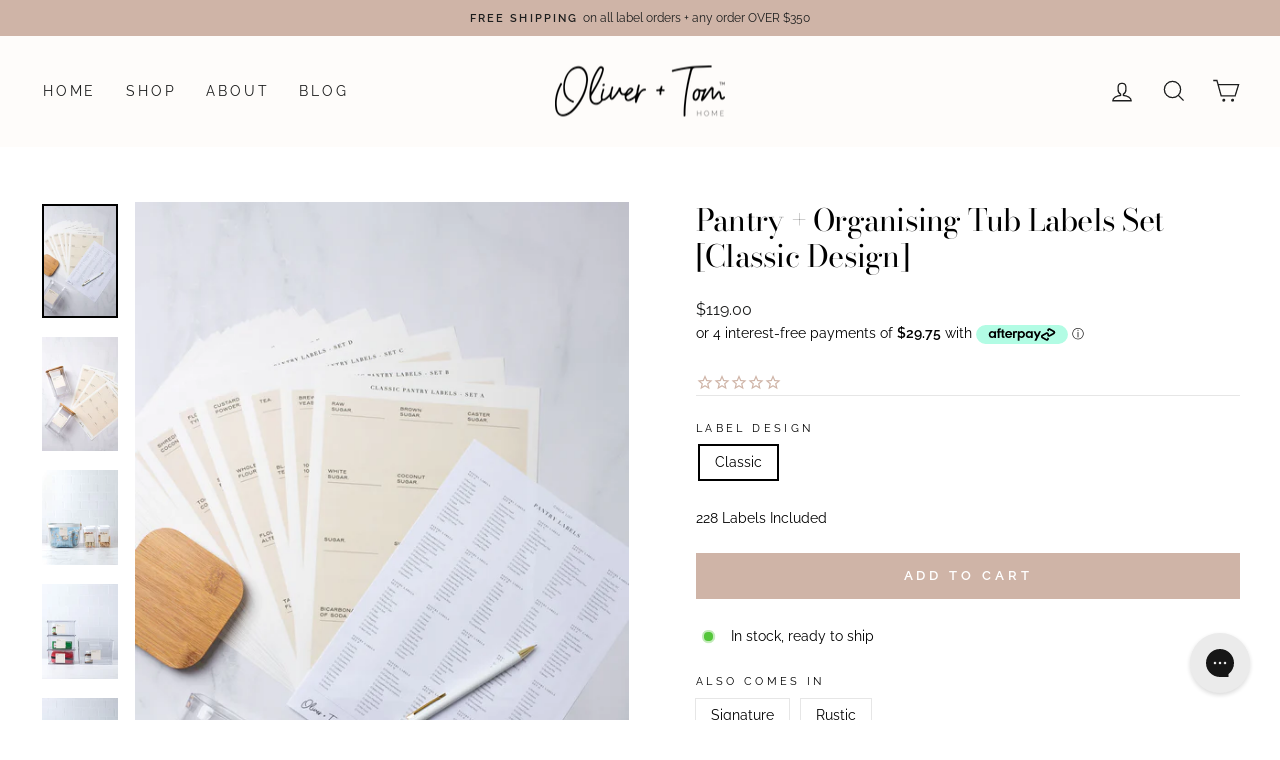

--- FILE ---
content_type: text/html; charset=utf-8
request_url: https://www.oliverandtom.com.au/products/pantry-organising-tub-labels-set-classic-design
body_size: 49024
content:
<!doctype html>
<html class="no-js" lang="en" dir="ltr">
<head>
<!-- Google Tag Manager -->
  <script>
    window.dataLayer = window.dataLayer || [];
</script>
<script>(function(w,d,s,l,i){w[l]=w[l]||[];w[l].push({'gtm.start':
new Date().getTime(),event:'gtm.js'});var f=d.getElementsByTagName(s)[0],
j=d.createElement(s),dl=l!='dataLayer'?'&l='+l:'';j.async=true;j.src=
'https://www.googletagmanager.com/gtm.js?id='+i+dl;f.parentNode.insertBefore(j,f);
})(window,document,'script','dataLayer','GTM-P5ZSF4V');</script>
<!-- End Google Tag Manager -->
  
  <meta charset="utf-8">
  <meta http-equiv="X-UA-Compatible" content="IE=edge,chrome=1">
  <meta name="viewport" content="width=device-width,initial-scale=1">
  <meta name="theme-color" content="#cfb4a7">
  <link rel="canonical" href="https://www.oliverandtom.com.au/products/pantry-organising-tub-labels-set-classic-design">
  <link rel="preconnect" href="https://cdn.shopify.com">
  <link rel="preconnect" href="https://fonts.shopifycdn.com">
  <link rel="dns-prefetch" href="https://productreviews.shopifycdn.com">
  <link rel="dns-prefetch" href="https://ajax.googleapis.com">
  <link rel="dns-prefetch" href="https://maps.googleapis.com">
  <link rel="dns-prefetch" href="https://maps.gstatic.com"><link rel="shortcut icon" href="//www.oliverandtom.com.au/cdn/shop/files/FAVINCON_32x32.png?v=1644031019" type="image/png" /><title>Pantry and Organising Labels Set | Classic Label Design | Minimalist | Pre-curated | Oliver + Tom
</title>
<meta name="description" content="Organising your pantry has suddenly become a no-brainer. The Mega Pantry Labels Set is your gentle nudge to take you from overwhelm to peace of mind. Deal?"><meta property="og:site_name" content="Oliver + Tom">
  <meta property="og:url" content="https://www.oliverandtom.com.au/products/pantry-organising-tub-labels-set-classic-design">
  <meta property="og:title" content="Pantry + Organising Tub Labels Set [Classic Design]">
  <meta property="og:type" content="product">
  <meta property="og:description" content="Organising your pantry has suddenly become a no-brainer. The Mega Pantry Labels Set is your gentle nudge to take you from overwhelm to peace of mind. Deal?"><meta property="og:image" content="http://www.oliverandtom.com.au/cdn/shop/files/Oliver_TomClassicPantryLabels_10.jpg?v=1698029255">
    <meta property="og:image:secure_url" content="https://www.oliverandtom.com.au/cdn/shop/files/Oliver_TomClassicPantryLabels_10.jpg?v=1698029255">
    <meta property="og:image:width" content="1500">
    <meta property="og:image:height" content="2250"><meta name="twitter:site" content="@">
  <meta name="twitter:card" content="summary_large_image">
  <meta name="twitter:title" content="Pantry + Organising Tub Labels Set [Classic Design]">
  <meta name="twitter:description" content="Organising your pantry has suddenly become a no-brainer. The Mega Pantry Labels Set is your gentle nudge to take you from overwhelm to peace of mind. Deal?">
<style data-shopify>@font-face {
  font-family: "Bodoni Moda";
  font-weight: 400;
  font-style: normal;
  font-display: swap;
  src: url("//www.oliverandtom.com.au/cdn/fonts/bodoni_moda/bodonimoda_n4.025af1859727a91866b3c708393a6dc972156491.woff2") format("woff2"),
       url("//www.oliverandtom.com.au/cdn/fonts/bodoni_moda/bodonimoda_n4.aebb4417dfed0dc5ec4a330249c3862add089916.woff") format("woff");
}

  @font-face {
  font-family: Raleway;
  font-weight: 400;
  font-style: normal;
  font-display: swap;
  src: url("//www.oliverandtom.com.au/cdn/fonts/raleway/raleway_n4.2c76ddd103ff0f30b1230f13e160330ff8b2c68a.woff2") format("woff2"),
       url("//www.oliverandtom.com.au/cdn/fonts/raleway/raleway_n4.c057757dddc39994ad5d9c9f58e7c2c2a72359a9.woff") format("woff");
}


  @font-face {
  font-family: Raleway;
  font-weight: 600;
  font-style: normal;
  font-display: swap;
  src: url("//www.oliverandtom.com.au/cdn/fonts/raleway/raleway_n6.87db7132fdf2b1a000ff834d3753ad5731e10d88.woff2") format("woff2"),
       url("//www.oliverandtom.com.au/cdn/fonts/raleway/raleway_n6.ad26493e9aeb22e08a6282f7bed6ea8ab7c3927f.woff") format("woff");
}

  @font-face {
  font-family: Raleway;
  font-weight: 400;
  font-style: italic;
  font-display: swap;
  src: url("//www.oliverandtom.com.au/cdn/fonts/raleway/raleway_i4.aaa73a72f55a5e60da3e9a082717e1ed8f22f0a2.woff2") format("woff2"),
       url("//www.oliverandtom.com.au/cdn/fonts/raleway/raleway_i4.650670cc243082f8988ecc5576b6d613cfd5a8ee.woff") format("woff");
}

  @font-face {
  font-family: Raleway;
  font-weight: 600;
  font-style: italic;
  font-display: swap;
  src: url("//www.oliverandtom.com.au/cdn/fonts/raleway/raleway_i6.3ca54d7a36de0718dd80fae3527e1a64a421eeb8.woff2") format("woff2"),
       url("//www.oliverandtom.com.au/cdn/fonts/raleway/raleway_i6.b468b8770307bd25eee5b284ea3424978349afe2.woff") format("woff");
}

</style><link href="//www.oliverandtom.com.au/cdn/shop/t/7/assets/theme.css?v=140524266739505712601698421882" rel="stylesheet" type="text/css" media="all" />
  <link href="//www.oliverandtom.com.au/cdn/shop/t/7/assets/custom.css?v=129393315241446515351698421508" rel="stylesheet" type="text/css" media="all" />
<style data-shopify>:root {
    --typeHeaderPrimary: "Bodoni Moda";
    --typeHeaderFallback: serif;
    --typeHeaderSize: 36px;
    --typeHeaderWeight: 400;
    --typeHeaderLineHeight: 1.2;
    --typeHeaderSpacing: -0.025em;

    --typeBasePrimary:Raleway;
    --typeBaseFallback:sans-serif;
    --typeBaseSize: 14px;
    --typeBaseWeight: 400;
    --typeBaseSpacing: 0.0em;
    --typeBaseLineHeight: 1.4;

    --typeCollectionTitle: 18px;

    --iconWeight: 3px;
    --iconLinecaps: miter;

    
      --buttonRadius: 0px;
    

    --colorGridOverlayOpacity: 0.0;
  }

  .placeholder-content {
    background-image: linear-gradient(100deg, #ffffff 40%, #f7f7f7 63%, #ffffff 79%);
  }</style><script>
    document.documentElement.className = document.documentElement.className.replace('no-js', 'js');

    window.theme = window.theme || {};
    theme.routes = {
      home: "/",
      cart: "/cart.js",
      cartPage: "/cart",
      cartAdd: "/cart/add.js",
      cartChange: "/cart/change.js",
      search: "/search"
    };
    theme.strings = {
      soldOut: "Sold Out",
      unavailable: "Unavailable",
      inStockLabel: "In stock, ready to ship",
      stockLabel: "Low stock - [count] items left",
      willNotShipUntil: "Ready to ship [date]",
      willBeInStockAfter: "Back in stock [date]",
      waitingForStock: "Inventory on the way",
      savePrice: "Save [saved_amount]",
      cartEmpty: "Your cart is currently empty.",
      cartTermsConfirmation: "You must agree with the terms and conditions of sales to check out",
      searchCollections: "Collections:",
      searchPages: "Pages:",
      searchArticles: "Articles:"
    };
    theme.settings = {
      dynamicVariantsEnable: true,
      cartType: "drawer",
      isCustomerTemplate: false,
      moneyFormat: "${{amount}}",
      saveType: "dollar",
      productImageSize: "portrait",
      productImageCover: true,
      predictiveSearch: true,
      predictiveSearchType: "product,article,page,collection",
      quickView: true,
      themeName: 'Impulse',
      themeVersion: "5.3.0"
    };
  </script>

  <script>window.performance && window.performance.mark && window.performance.mark('shopify.content_for_header.start');</script><meta name="google-site-verification" content="U3fCYYRhr2rNTHRsj4G17fP6E7rQcpxHbweeRLE2ruA">
<meta name="google-site-verification" content="U3fCYYRhr2rNTHRsj4G17fP6E7rQcpxHbweeRLE2ruA">
<meta id="shopify-digital-wallet" name="shopify-digital-wallet" content="/51997966509/digital_wallets/dialog">
<meta name="shopify-checkout-api-token" content="19f6e615e7ee04ebcecf3ba1e4190f0e">
<link rel="alternate" type="application/json+oembed" href="https://www.oliverandtom.com.au/products/pantry-organising-tub-labels-set-classic-design.oembed">
<script async="async" src="/checkouts/internal/preloads.js?locale=en-AU"></script>
<link rel="preconnect" href="https://shop.app" crossorigin="anonymous">
<script async="async" src="https://shop.app/checkouts/internal/preloads.js?locale=en-AU&shop_id=51997966509" crossorigin="anonymous"></script>
<script id="apple-pay-shop-capabilities" type="application/json">{"shopId":51997966509,"countryCode":"AU","currencyCode":"AUD","merchantCapabilities":["supports3DS"],"merchantId":"gid:\/\/shopify\/Shop\/51997966509","merchantName":"Oliver + Tom","requiredBillingContactFields":["postalAddress","email","phone"],"requiredShippingContactFields":["postalAddress","email","phone"],"shippingType":"shipping","supportedNetworks":["visa","masterCard","amex","jcb"],"total":{"type":"pending","label":"Oliver + Tom","amount":"1.00"},"shopifyPaymentsEnabled":true,"supportsSubscriptions":true}</script>
<script id="shopify-features" type="application/json">{"accessToken":"19f6e615e7ee04ebcecf3ba1e4190f0e","betas":["rich-media-storefront-analytics"],"domain":"www.oliverandtom.com.au","predictiveSearch":true,"shopId":51997966509,"locale":"en"}</script>
<script>var Shopify = Shopify || {};
Shopify.shop = "oliver-and-tom.myshopify.com";
Shopify.locale = "en";
Shopify.currency = {"active":"AUD","rate":"1.0"};
Shopify.country = "AU";
Shopify.theme = {"name":"v5.3.0 - 2.0 theme - Carly","id":133293998253,"schema_name":"Impulse","schema_version":"5.3.0","theme_store_id":null,"role":"main"};
Shopify.theme.handle = "null";
Shopify.theme.style = {"id":null,"handle":null};
Shopify.cdnHost = "www.oliverandtom.com.au/cdn";
Shopify.routes = Shopify.routes || {};
Shopify.routes.root = "/";</script>
<script type="module">!function(o){(o.Shopify=o.Shopify||{}).modules=!0}(window);</script>
<script>!function(o){function n(){var o=[];function n(){o.push(Array.prototype.slice.apply(arguments))}return n.q=o,n}var t=o.Shopify=o.Shopify||{};t.loadFeatures=n(),t.autoloadFeatures=n()}(window);</script>
<script>
  window.ShopifyPay = window.ShopifyPay || {};
  window.ShopifyPay.apiHost = "shop.app\/pay";
  window.ShopifyPay.redirectState = null;
</script>
<script id="shop-js-analytics" type="application/json">{"pageType":"product"}</script>
<script defer="defer" async type="module" src="//www.oliverandtom.com.au/cdn/shopifycloud/shop-js/modules/v2/client.init-shop-cart-sync_BT-GjEfc.en.esm.js"></script>
<script defer="defer" async type="module" src="//www.oliverandtom.com.au/cdn/shopifycloud/shop-js/modules/v2/chunk.common_D58fp_Oc.esm.js"></script>
<script defer="defer" async type="module" src="//www.oliverandtom.com.au/cdn/shopifycloud/shop-js/modules/v2/chunk.modal_xMitdFEc.esm.js"></script>
<script type="module">
  await import("//www.oliverandtom.com.au/cdn/shopifycloud/shop-js/modules/v2/client.init-shop-cart-sync_BT-GjEfc.en.esm.js");
await import("//www.oliverandtom.com.au/cdn/shopifycloud/shop-js/modules/v2/chunk.common_D58fp_Oc.esm.js");
await import("//www.oliverandtom.com.au/cdn/shopifycloud/shop-js/modules/v2/chunk.modal_xMitdFEc.esm.js");

  window.Shopify.SignInWithShop?.initShopCartSync?.({"fedCMEnabled":true,"windoidEnabled":true});

</script>
<script>
  window.Shopify = window.Shopify || {};
  if (!window.Shopify.featureAssets) window.Shopify.featureAssets = {};
  window.Shopify.featureAssets['shop-js'] = {"shop-cart-sync":["modules/v2/client.shop-cart-sync_DZOKe7Ll.en.esm.js","modules/v2/chunk.common_D58fp_Oc.esm.js","modules/v2/chunk.modal_xMitdFEc.esm.js"],"init-fed-cm":["modules/v2/client.init-fed-cm_B6oLuCjv.en.esm.js","modules/v2/chunk.common_D58fp_Oc.esm.js","modules/v2/chunk.modal_xMitdFEc.esm.js"],"shop-cash-offers":["modules/v2/client.shop-cash-offers_D2sdYoxE.en.esm.js","modules/v2/chunk.common_D58fp_Oc.esm.js","modules/v2/chunk.modal_xMitdFEc.esm.js"],"shop-login-button":["modules/v2/client.shop-login-button_QeVjl5Y3.en.esm.js","modules/v2/chunk.common_D58fp_Oc.esm.js","modules/v2/chunk.modal_xMitdFEc.esm.js"],"pay-button":["modules/v2/client.pay-button_DXTOsIq6.en.esm.js","modules/v2/chunk.common_D58fp_Oc.esm.js","modules/v2/chunk.modal_xMitdFEc.esm.js"],"shop-button":["modules/v2/client.shop-button_DQZHx9pm.en.esm.js","modules/v2/chunk.common_D58fp_Oc.esm.js","modules/v2/chunk.modal_xMitdFEc.esm.js"],"avatar":["modules/v2/client.avatar_BTnouDA3.en.esm.js"],"init-windoid":["modules/v2/client.init-windoid_CR1B-cfM.en.esm.js","modules/v2/chunk.common_D58fp_Oc.esm.js","modules/v2/chunk.modal_xMitdFEc.esm.js"],"init-shop-for-new-customer-accounts":["modules/v2/client.init-shop-for-new-customer-accounts_C_vY_xzh.en.esm.js","modules/v2/client.shop-login-button_QeVjl5Y3.en.esm.js","modules/v2/chunk.common_D58fp_Oc.esm.js","modules/v2/chunk.modal_xMitdFEc.esm.js"],"init-shop-email-lookup-coordinator":["modules/v2/client.init-shop-email-lookup-coordinator_BI7n9ZSv.en.esm.js","modules/v2/chunk.common_D58fp_Oc.esm.js","modules/v2/chunk.modal_xMitdFEc.esm.js"],"init-shop-cart-sync":["modules/v2/client.init-shop-cart-sync_BT-GjEfc.en.esm.js","modules/v2/chunk.common_D58fp_Oc.esm.js","modules/v2/chunk.modal_xMitdFEc.esm.js"],"shop-toast-manager":["modules/v2/client.shop-toast-manager_DiYdP3xc.en.esm.js","modules/v2/chunk.common_D58fp_Oc.esm.js","modules/v2/chunk.modal_xMitdFEc.esm.js"],"init-customer-accounts":["modules/v2/client.init-customer-accounts_D9ZNqS-Q.en.esm.js","modules/v2/client.shop-login-button_QeVjl5Y3.en.esm.js","modules/v2/chunk.common_D58fp_Oc.esm.js","modules/v2/chunk.modal_xMitdFEc.esm.js"],"init-customer-accounts-sign-up":["modules/v2/client.init-customer-accounts-sign-up_iGw4briv.en.esm.js","modules/v2/client.shop-login-button_QeVjl5Y3.en.esm.js","modules/v2/chunk.common_D58fp_Oc.esm.js","modules/v2/chunk.modal_xMitdFEc.esm.js"],"shop-follow-button":["modules/v2/client.shop-follow-button_CqMgW2wH.en.esm.js","modules/v2/chunk.common_D58fp_Oc.esm.js","modules/v2/chunk.modal_xMitdFEc.esm.js"],"checkout-modal":["modules/v2/client.checkout-modal_xHeaAweL.en.esm.js","modules/v2/chunk.common_D58fp_Oc.esm.js","modules/v2/chunk.modal_xMitdFEc.esm.js"],"shop-login":["modules/v2/client.shop-login_D91U-Q7h.en.esm.js","modules/v2/chunk.common_D58fp_Oc.esm.js","modules/v2/chunk.modal_xMitdFEc.esm.js"],"lead-capture":["modules/v2/client.lead-capture_BJmE1dJe.en.esm.js","modules/v2/chunk.common_D58fp_Oc.esm.js","modules/v2/chunk.modal_xMitdFEc.esm.js"],"payment-terms":["modules/v2/client.payment-terms_Ci9AEqFq.en.esm.js","modules/v2/chunk.common_D58fp_Oc.esm.js","modules/v2/chunk.modal_xMitdFEc.esm.js"]};
</script>
<script>(function() {
  var isLoaded = false;
  function asyncLoad() {
    if (isLoaded) return;
    isLoaded = true;
    var urls = ["https:\/\/cdn1.stamped.io\/files\/widget.min.js?shop=oliver-and-tom.myshopify.com","https:\/\/instafeed.nfcube.com\/cdn\/65568bd48641547217da175b27300c19.js?shop=oliver-and-tom.myshopify.com","https:\/\/api.fastbundle.co\/scripts\/src.js?shop=oliver-and-tom.myshopify.com","https:\/\/api.fastbundle.co\/scripts\/script_tag.js?shop=oliver-and-tom.myshopify.com"];
    for (var i = 0; i < urls.length; i++) {
      var s = document.createElement('script');
      s.type = 'text/javascript';
      s.async = true;
      s.src = urls[i];
      var x = document.getElementsByTagName('script')[0];
      x.parentNode.insertBefore(s, x);
    }
  };
  if(window.attachEvent) {
    window.attachEvent('onload', asyncLoad);
  } else {
    window.addEventListener('load', asyncLoad, false);
  }
})();</script>
<script id="__st">var __st={"a":51997966509,"offset":39600,"reqid":"cfb6f1cf-da4a-456c-953e-4e695637b431-1769280193","pageurl":"www.oliverandtom.com.au\/products\/pantry-organising-tub-labels-set-classic-design","u":"6d1132ea1439","p":"product","rtyp":"product","rid":7408473505965};</script>
<script>window.ShopifyPaypalV4VisibilityTracking = true;</script>
<script id="form-persister">!function(){'use strict';const t='contact',e='new_comment',n=[[t,t],['blogs',e],['comments',e],[t,'customer']],o='password',r='form_key',c=['recaptcha-v3-token','g-recaptcha-response','h-captcha-response',o],s=()=>{try{return window.sessionStorage}catch{return}},i='__shopify_v',u=t=>t.elements[r],a=function(){const t=[...n].map((([t,e])=>`form[action*='/${t}']:not([data-nocaptcha='true']) input[name='form_type'][value='${e}']`)).join(',');var e;return e=t,()=>e?[...document.querySelectorAll(e)].map((t=>t.form)):[]}();function m(t){const e=u(t);a().includes(t)&&(!e||!e.value)&&function(t){try{if(!s())return;!function(t){const e=s();if(!e)return;const n=u(t);if(!n)return;const o=n.value;o&&e.removeItem(o)}(t);const e=Array.from(Array(32),(()=>Math.random().toString(36)[2])).join('');!function(t,e){u(t)||t.append(Object.assign(document.createElement('input'),{type:'hidden',name:r})),t.elements[r].value=e}(t,e),function(t,e){const n=s();if(!n)return;const r=[...t.querySelectorAll(`input[type='${o}']`)].map((({name:t})=>t)),u=[...c,...r],a={};for(const[o,c]of new FormData(t).entries())u.includes(o)||(a[o]=c);n.setItem(e,JSON.stringify({[i]:1,action:t.action,data:a}))}(t,e)}catch(e){console.error('failed to persist form',e)}}(t)}const f=t=>{if('true'===t.dataset.persistBound)return;const e=function(t,e){const n=function(t){return'function'==typeof t.submit?t.submit:HTMLFormElement.prototype.submit}(t).bind(t);return function(){let t;return()=>{t||(t=!0,(()=>{try{e(),n()}catch(t){(t=>{console.error('form submit failed',t)})(t)}})(),setTimeout((()=>t=!1),250))}}()}(t,(()=>{m(t)}));!function(t,e){if('function'==typeof t.submit&&'function'==typeof e)try{t.submit=e}catch{}}(t,e),t.addEventListener('submit',(t=>{t.preventDefault(),e()})),t.dataset.persistBound='true'};!function(){function t(t){const e=(t=>{const e=t.target;return e instanceof HTMLFormElement?e:e&&e.form})(t);e&&m(e)}document.addEventListener('submit',t),document.addEventListener('DOMContentLoaded',(()=>{const e=a();for(const t of e)f(t);var n;n=document.body,new window.MutationObserver((t=>{for(const e of t)if('childList'===e.type&&e.addedNodes.length)for(const t of e.addedNodes)1===t.nodeType&&'FORM'===t.tagName&&a().includes(t)&&f(t)})).observe(n,{childList:!0,subtree:!0,attributes:!1}),document.removeEventListener('submit',t)}))}()}();</script>
<script integrity="sha256-4kQ18oKyAcykRKYeNunJcIwy7WH5gtpwJnB7kiuLZ1E=" data-source-attribution="shopify.loadfeatures" defer="defer" src="//www.oliverandtom.com.au/cdn/shopifycloud/storefront/assets/storefront/load_feature-a0a9edcb.js" crossorigin="anonymous"></script>
<script crossorigin="anonymous" defer="defer" src="//www.oliverandtom.com.au/cdn/shopifycloud/storefront/assets/shopify_pay/storefront-65b4c6d7.js?v=20250812"></script>
<script data-source-attribution="shopify.dynamic_checkout.dynamic.init">var Shopify=Shopify||{};Shopify.PaymentButton=Shopify.PaymentButton||{isStorefrontPortableWallets:!0,init:function(){window.Shopify.PaymentButton.init=function(){};var t=document.createElement("script");t.src="https://www.oliverandtom.com.au/cdn/shopifycloud/portable-wallets/latest/portable-wallets.en.js",t.type="module",document.head.appendChild(t)}};
</script>
<script data-source-attribution="shopify.dynamic_checkout.buyer_consent">
  function portableWalletsHideBuyerConsent(e){var t=document.getElementById("shopify-buyer-consent"),n=document.getElementById("shopify-subscription-policy-button");t&&n&&(t.classList.add("hidden"),t.setAttribute("aria-hidden","true"),n.removeEventListener("click",e))}function portableWalletsShowBuyerConsent(e){var t=document.getElementById("shopify-buyer-consent"),n=document.getElementById("shopify-subscription-policy-button");t&&n&&(t.classList.remove("hidden"),t.removeAttribute("aria-hidden"),n.addEventListener("click",e))}window.Shopify?.PaymentButton&&(window.Shopify.PaymentButton.hideBuyerConsent=portableWalletsHideBuyerConsent,window.Shopify.PaymentButton.showBuyerConsent=portableWalletsShowBuyerConsent);
</script>
<script data-source-attribution="shopify.dynamic_checkout.cart.bootstrap">document.addEventListener("DOMContentLoaded",(function(){function t(){return document.querySelector("shopify-accelerated-checkout-cart, shopify-accelerated-checkout")}if(t())Shopify.PaymentButton.init();else{new MutationObserver((function(e,n){t()&&(Shopify.PaymentButton.init(),n.disconnect())})).observe(document.body,{childList:!0,subtree:!0})}}));
</script>
<link id="shopify-accelerated-checkout-styles" rel="stylesheet" media="screen" href="https://www.oliverandtom.com.au/cdn/shopifycloud/portable-wallets/latest/accelerated-checkout-backwards-compat.css" crossorigin="anonymous">
<style id="shopify-accelerated-checkout-cart">
        #shopify-buyer-consent {
  margin-top: 1em;
  display: inline-block;
  width: 100%;
}

#shopify-buyer-consent.hidden {
  display: none;
}

#shopify-subscription-policy-button {
  background: none;
  border: none;
  padding: 0;
  text-decoration: underline;
  font-size: inherit;
  cursor: pointer;
}

#shopify-subscription-policy-button::before {
  box-shadow: none;
}

      </style>

<script>window.performance && window.performance.mark && window.performance.mark('shopify.content_for_header.end');</script>

  <!--<script src="//www.oliverandtom.com.au/cdn/shop/t/7/assets/vendor-scripts-v10.js" defer="defer"></script>-->
<script src="//www.oliverandtom.com.au/cdn/shop/t/7/assets/vendor-scripts-v10.js"></script><script src="//www.oliverandtom.com.au/cdn/shop/t/7/assets/theme.js?v=77740605493169800861698421508" defer="defer"></script><script>window.mu_version = 1.8</script>
<script>
	
      window.mu_product = {
        ...{"id":7408473505965,"title":"Pantry + Organising Tub Labels Set [Classic Design]","handle":"pantry-organising-tub-labels-set-classic-design","description":"\u003cp data-mce-fragment=\"1\"\u003e\u003cspan data-mce-fragment=\"1\"\u003eBetween school pickup and a busy social calendar, there’s simply no time to finally get around to that long-overdue pantry overhaul. It’s been on your to-do list for far too long, but what seemed so simple somehow has become so hard. Sound familiar?\u003cbr\u003e\u003cbr\u003e\u003c\/span\u003eTackling the most dreaded place in your house has suddenly become a no-brainer.\u003c\/p\u003e\n\u003cp data-mce-fragment=\"1\"\u003e\u003cspan data-mce-fragment=\"1\"\u003eWith \u003cstrong\u003e228\u003c\/strong\u003e\u003c\/span\u003e\u003cstrong\u003e \u003c\/strong\u003e\u003cspan data-mce-fragment=\"1\"\u003e\u003cstrong\u003elabels\u003c\/strong\u003e, we’re giving you everything you need to get organised and turn your pantry into a feel-good extension of your happy place. From dry goods and baking essentials to nuts, seeds and flour alternatives, we’ve covered anything you’d possibly forget when creating a shortlist.\u003c\/span\u003e\u003c\/p\u003e\n\u003cp data-mce-fragment=\"1\"\u003e\u003cspan data-mce-fragment=\"1\"\u003eAdd gluten-free \u0026amp; healthy options, snacks, supplements and other family-essential choices to the list and all that’s left to do is settle on your favourite storage tubs, jars and containers before booking yourself in for the organising session of your dreams.\u003c\/span\u003e\u003c\/p\u003e\n\u003cp data-mce-fragment=\"1\"\u003e\u003cspan data-mce-fragment=\"1\"\u003eAs Australia’s largest pre-curated label range, we’ve even thrown in tub labels for all the bits and pieces that don’t quite fit a regular storage jar. We’re talking any loose ends such as half-empty snack refills, your first aid kit or cleaning products that live underneath your sink. Because tubs are your best friend when it comes to keeping things neat and tidy throughout.\u003c\/span\u003e\u003c\/p\u003e\n\u003cp data-mce-fragment=\"1\"\u003e\u003cspan data-mce-fragment=\"1\"\u003eNot only are our luxe vinyl labels designed to stick to both glass and plastic surfaces, they will also keep your pantry looking fresh with their oil, soap and water-proof design. Simply wipe them down with a damp cloth as needed.\u003c\/span\u003e\u003c\/p\u003e\n\u003cp data-mce-fragment=\"1\"\u003e\u003cspan data-mce-fragment=\"1\"\u003eConsider this Pantry + Organising Tub Labels Set the gentle nudge you’ve needed to take you from organising overwhelm to joyful peace of mind.\u003c\/span\u003e\u003c\/p\u003e","published_at":"2023-10-26T14:33:49+11:00","created_at":"2023-10-23T13:45:05+11:00","vendor":"Oliver + Tom","type":"Labels","tags":["labels","labelsets","pantrylabel"],"price":11900,"price_min":11900,"price_max":11900,"available":true,"price_varies":false,"compare_at_price":null,"compare_at_price_min":0,"compare_at_price_max":0,"compare_at_price_varies":false,"variants":[{"id":42450300534957,"title":"Classic","option1":"Classic","option2":null,"option3":null,"sku":"LABELS-23","requires_shipping":true,"taxable":true,"featured_image":null,"available":true,"name":"Pantry + Organising Tub Labels Set [Classic Design] - Classic","public_title":"Classic","options":["Classic"],"price":11900,"weight":100,"compare_at_price":null,"inventory_management":"shopify","barcode":null,"requires_selling_plan":false,"selling_plan_allocations":[]}],"images":["\/\/www.oliverandtom.com.au\/cdn\/shop\/files\/Oliver_TomClassicPantryLabels_10.jpg?v=1698029255","\/\/www.oliverandtom.com.au\/cdn\/shop\/files\/Oliver_TomClassicPantryLabels_11.jpg?v=1698029255","\/\/www.oliverandtom.com.au\/cdn\/shop\/files\/Oliver_TomClassicPantryLabels_1.jpg?v=1698029255","\/\/www.oliverandtom.com.au\/cdn\/shop\/files\/Oliver_TomClassicPantryLabels_6.jpg?v=1698029255","\/\/www.oliverandtom.com.au\/cdn\/shop\/files\/Oliver_TomClassicPantryLabels_20.jpg?v=1698029255","\/\/www.oliverandtom.com.au\/cdn\/shop\/files\/Oliver_TomClassicPantryLabels_4.jpg?v=1698029255","\/\/www.oliverandtom.com.au\/cdn\/shop\/files\/Oliver_TomClassicPantryLabels_8.jpg?v=1698029255","\/\/www.oliverandtom.com.au\/cdn\/shop\/files\/Oliver_TomPantryLabels_4.jpg?v=1714694546","\/\/www.oliverandtom.com.au\/cdn\/shop\/files\/Oliver_TomClassicPantryLabels_2.jpg?v=1714694546","\/\/www.oliverandtom.com.au\/cdn\/shop\/files\/Oliver-_-Tom_Pantry-Labels-Checklist.jpg?v=1714694546","\/\/www.oliverandtom.com.au\/cdn\/shop\/files\/Oliver_TomPantryLabels_10.jpg?v=1714694567"],"featured_image":"\/\/www.oliverandtom.com.au\/cdn\/shop\/files\/Oliver_TomClassicPantryLabels_10.jpg?v=1698029255","options":["Label Design"],"media":[{"alt":null,"id":25719536320685,"position":1,"preview_image":{"aspect_ratio":0.667,"height":2250,"width":1500,"src":"\/\/www.oliverandtom.com.au\/cdn\/shop\/files\/Oliver_TomClassicPantryLabels_10.jpg?v=1698029255"},"aspect_ratio":0.667,"height":2250,"media_type":"image","src":"\/\/www.oliverandtom.com.au\/cdn\/shop\/files\/Oliver_TomClassicPantryLabels_10.jpg?v=1698029255","width":1500},{"alt":null,"id":25719536353453,"position":2,"preview_image":{"aspect_ratio":0.667,"height":2250,"width":1500,"src":"\/\/www.oliverandtom.com.au\/cdn\/shop\/files\/Oliver_TomClassicPantryLabels_11.jpg?v=1698029255"},"aspect_ratio":0.667,"height":2250,"media_type":"image","src":"\/\/www.oliverandtom.com.au\/cdn\/shop\/files\/Oliver_TomClassicPantryLabels_11.jpg?v=1698029255","width":1500},{"alt":null,"id":25719535665325,"position":3,"preview_image":{"aspect_ratio":0.8,"height":1875,"width":1500,"src":"\/\/www.oliverandtom.com.au\/cdn\/shop\/files\/Oliver_TomClassicPantryLabels_1.jpg?v=1698029255"},"aspect_ratio":0.8,"height":1875,"media_type":"image","src":"\/\/www.oliverandtom.com.au\/cdn\/shop\/files\/Oliver_TomClassicPantryLabels_1.jpg?v=1698029255","width":1500},{"alt":null,"id":25719536058541,"position":4,"preview_image":{"aspect_ratio":0.8,"height":1875,"width":1500,"src":"\/\/www.oliverandtom.com.au\/cdn\/shop\/files\/Oliver_TomClassicPantryLabels_6.jpg?v=1698029255"},"aspect_ratio":0.8,"height":1875,"media_type":"image","src":"\/\/www.oliverandtom.com.au\/cdn\/shop\/files\/Oliver_TomClassicPantryLabels_6.jpg?v=1698029255","width":1500},{"alt":null,"id":25719536648365,"position":5,"preview_image":{"aspect_ratio":0.8,"height":1875,"width":1500,"src":"\/\/www.oliverandtom.com.au\/cdn\/shop\/files\/Oliver_TomClassicPantryLabels_20.jpg?v=1698029255"},"aspect_ratio":0.8,"height":1875,"media_type":"image","src":"\/\/www.oliverandtom.com.au\/cdn\/shop\/files\/Oliver_TomClassicPantryLabels_20.jpg?v=1698029255","width":1500},{"alt":null,"id":25719536025773,"position":6,"preview_image":{"aspect_ratio":1.5,"height":1000,"width":1500,"src":"\/\/www.oliverandtom.com.au\/cdn\/shop\/files\/Oliver_TomClassicPantryLabels_4.jpg?v=1698029255"},"aspect_ratio":1.5,"height":1000,"media_type":"image","src":"\/\/www.oliverandtom.com.au\/cdn\/shop\/files\/Oliver_TomClassicPantryLabels_4.jpg?v=1698029255","width":1500},{"alt":null,"id":25719535698093,"position":7,"preview_image":{"aspect_ratio":1.5,"height":1000,"width":1500,"src":"\/\/www.oliverandtom.com.au\/cdn\/shop\/files\/Oliver_TomClassicPantryLabels_8.jpg?v=1698029255"},"aspect_ratio":1.5,"height":1000,"media_type":"image","src":"\/\/www.oliverandtom.com.au\/cdn\/shop\/files\/Oliver_TomClassicPantryLabels_8.jpg?v=1698029255","width":1500},{"alt":null,"id":26895297904813,"position":8,"preview_image":{"aspect_ratio":1.5,"height":2400,"width":3600,"src":"\/\/www.oliverandtom.com.au\/cdn\/shop\/files\/Oliver_TomPantryLabels_4.jpg?v=1714694546"},"aspect_ratio":1.5,"height":2400,"media_type":"image","src":"\/\/www.oliverandtom.com.au\/cdn\/shop\/files\/Oliver_TomPantryLabels_4.jpg?v=1714694546","width":3600},{"alt":null,"id":25719535730861,"position":9,"preview_image":{"aspect_ratio":1.5,"height":1000,"width":1500,"src":"\/\/www.oliverandtom.com.au\/cdn\/shop\/files\/Oliver_TomClassicPantryLabels_2.jpg?v=1714694546"},"aspect_ratio":1.5,"height":1000,"media_type":"image","src":"\/\/www.oliverandtom.com.au\/cdn\/shop\/files\/Oliver_TomClassicPantryLabels_2.jpg?v=1714694546","width":1500},{"alt":null,"id":25729366687917,"position":10,"preview_image":{"aspect_ratio":0.67,"height":3285,"width":2200,"src":"\/\/www.oliverandtom.com.au\/cdn\/shop\/files\/Oliver-_-Tom_Pantry-Labels-Checklist.jpg?v=1714694546"},"aspect_ratio":0.67,"height":3285,"media_type":"image","src":"\/\/www.oliverandtom.com.au\/cdn\/shop\/files\/Oliver-_-Tom_Pantry-Labels-Checklist.jpg?v=1714694546","width":2200},{"alt":null,"id":26895299936429,"position":11,"preview_image":{"aspect_ratio":1.5,"height":2400,"width":3600,"src":"\/\/www.oliverandtom.com.au\/cdn\/shop\/files\/Oliver_TomPantryLabels_10.jpg?v=1714694567"},"aspect_ratio":1.5,"height":2400,"media_type":"image","src":"\/\/www.oliverandtom.com.au\/cdn\/shop\/files\/Oliver_TomPantryLabels_10.jpg?v=1714694567","width":3600}],"requires_selling_plan":false,"selling_plan_groups":[],"content":"\u003cp data-mce-fragment=\"1\"\u003e\u003cspan data-mce-fragment=\"1\"\u003eBetween school pickup and a busy social calendar, there’s simply no time to finally get around to that long-overdue pantry overhaul. It’s been on your to-do list for far too long, but what seemed so simple somehow has become so hard. Sound familiar?\u003cbr\u003e\u003cbr\u003e\u003c\/span\u003eTackling the most dreaded place in your house has suddenly become a no-brainer.\u003c\/p\u003e\n\u003cp data-mce-fragment=\"1\"\u003e\u003cspan data-mce-fragment=\"1\"\u003eWith \u003cstrong\u003e228\u003c\/strong\u003e\u003c\/span\u003e\u003cstrong\u003e \u003c\/strong\u003e\u003cspan data-mce-fragment=\"1\"\u003e\u003cstrong\u003elabels\u003c\/strong\u003e, we’re giving you everything you need to get organised and turn your pantry into a feel-good extension of your happy place. From dry goods and baking essentials to nuts, seeds and flour alternatives, we’ve covered anything you’d possibly forget when creating a shortlist.\u003c\/span\u003e\u003c\/p\u003e\n\u003cp data-mce-fragment=\"1\"\u003e\u003cspan data-mce-fragment=\"1\"\u003eAdd gluten-free \u0026amp; healthy options, snacks, supplements and other family-essential choices to the list and all that’s left to do is settle on your favourite storage tubs, jars and containers before booking yourself in for the organising session of your dreams.\u003c\/span\u003e\u003c\/p\u003e\n\u003cp data-mce-fragment=\"1\"\u003e\u003cspan data-mce-fragment=\"1\"\u003eAs Australia’s largest pre-curated label range, we’ve even thrown in tub labels for all the bits and pieces that don’t quite fit a regular storage jar. We’re talking any loose ends such as half-empty snack refills, your first aid kit or cleaning products that live underneath your sink. Because tubs are your best friend when it comes to keeping things neat and tidy throughout.\u003c\/span\u003e\u003c\/p\u003e\n\u003cp data-mce-fragment=\"1\"\u003e\u003cspan data-mce-fragment=\"1\"\u003eNot only are our luxe vinyl labels designed to stick to both glass and plastic surfaces, they will also keep your pantry looking fresh with their oil, soap and water-proof design. Simply wipe them down with a damp cloth as needed.\u003c\/span\u003e\u003c\/p\u003e\n\u003cp data-mce-fragment=\"1\"\u003e\u003cspan data-mce-fragment=\"1\"\u003eConsider this Pantry + Organising Tub Labels Set the gentle nudge you’ve needed to take you from organising overwhelm to joyful peace of mind.\u003c\/span\u003e\u003c\/p\u003e"},
		collections: [{"id":295161266349,"handle":"classic-label-collection","title":"Classic Label Collection","updated_at":"2025-11-24T23:11:20+11:00","body_html":"","published_at":"2023-10-23T13:54:18+11:00","sort_order":"best-selling","template_suffix":"","disjunctive":false,"rules":[{"column":"title","relation":"contains","condition":"Classic"}],"published_scope":"web"},{"id":295241515181,"handle":"new-arrivals","updated_at":"2025-12-03T23:11:49+11:00","published_at":"2023-10-26T14:39:11+11:00","sort_order":"manual","template_suffix":"","published_scope":"web","title":"New Arrivals","body_html":""},{"id":283409547437,"handle":"our-favourites","title":"Our Favourites","updated_at":"2025-12-28T23:12:50+11:00","body_html":"","published_at":"2022-02-05T12:59:59+11:00","sort_order":"manual","template_suffix":"","disjunctive":false,"rules":[{"column":"vendor","relation":"equals","condition":"Oliver + Tom"}],"published_scope":"web"},{"id":246648897709,"handle":"shop-all","title":"Shop All","updated_at":"2025-12-28T23:12:50+11:00","body_html":"","published_at":"2021-02-23T17:56:48+11:00","sort_order":"manual","template_suffix":"","disjunctive":true,"rules":[{"column":"vendor","relation":"equals","condition":"Oliver + Tom"}],"published_scope":"web","image":{"created_at":"2021-03-30T12:30:00+11:00","alt":null,"width":3750,"height":1875,"src":"\/\/www.oliverandtom.com.au\/cdn\/shop\/collections\/9Oliver_Tom_Kitchen_Organisation_web.jpg?v=1618209906"}},{"id":262058705069,"handle":"shop-all-labels","title":"Shop All Labels","updated_at":"2025-12-03T23:11:49+11:00","body_html":"","published_at":"2021-03-14T21:42:37+11:00","sort_order":"manual","template_suffix":"","disjunctive":true,"rules":[{"column":"tag","relation":"equals","condition":"labels"}],"published_scope":"web","image":{"created_at":"2021-03-14T21:58:58+11:00","alt":null,"width":3750,"height":1875,"src":"\/\/www.oliverandtom.com.au\/cdn\/shop\/collections\/Screen_Shot_2021-03-14_at_9.56.47_pm.png?v=1618209607"}}],
		inventory:{"42450300534957": 120 ,},
        has_only_default_variant: false,
        
      }
	
    window.mu_currencies = [{"name": "Australian Dollar", "iso_code": "AUD", "symbol": "$"},];
    window.mu_origin = 'www.oliverandtom.com.au';
    window.mu_myshopify_domain = 'oliver-and-tom.myshopify.com';
    window.mu_cart_currency= 'AUD';
    window.mu_cart_items = [];
    window.mu_money_format = '${{amount}}';
    window.mu_custom_links = []
    window.mu_custom_atcs = []
    window.mu_custom_atcs = []
    
    window.mu_ls_link = "//www.oliverandtom.com.au/cdn/shop/t/7/assets/monster_upsells.json?v=117701033102630190191698421508"
</script>
<script crossorigin src="https://unpkg.com/react@16/umd/react.production.min.js"></script>
<script crossorigin src="https://unpkg.com/react-dom@16/umd/react-dom.production.min.js"></script>
<script src="//ajax.googleapis.com/ajax/libs/webfont/1/webfont.js"></script>
<link rel="stylesheet" href="https://d21yesh77pw85v.cloudfront.net/static/css/cart.css">
<script src="https://d21yesh77pw85v.cloudfront.net/static/js/script_tags/cart_renderer.gz.js"></script>
<!-- BEGIN app block: shopify://apps/klaviyo-email-marketing-sms/blocks/klaviyo-onsite-embed/2632fe16-c075-4321-a88b-50b567f42507 -->












  <script async src="https://static.klaviyo.com/onsite/js/RYKM7a/klaviyo.js?company_id=RYKM7a"></script>
  <script>!function(){if(!window.klaviyo){window._klOnsite=window._klOnsite||[];try{window.klaviyo=new Proxy({},{get:function(n,i){return"push"===i?function(){var n;(n=window._klOnsite).push.apply(n,arguments)}:function(){for(var n=arguments.length,o=new Array(n),w=0;w<n;w++)o[w]=arguments[w];var t="function"==typeof o[o.length-1]?o.pop():void 0,e=new Promise((function(n){window._klOnsite.push([i].concat(o,[function(i){t&&t(i),n(i)}]))}));return e}}})}catch(n){window.klaviyo=window.klaviyo||[],window.klaviyo.push=function(){var n;(n=window._klOnsite).push.apply(n,arguments)}}}}();</script>

  
    <script id="viewed_product">
      if (item == null) {
        var _learnq = _learnq || [];

        var MetafieldReviews = null
        var MetafieldYotpoRating = null
        var MetafieldYotpoCount = null
        var MetafieldLooxRating = null
        var MetafieldLooxCount = null
        var okendoProduct = null
        var okendoProductReviewCount = null
        var okendoProductReviewAverageValue = null
        try {
          // The following fields are used for Customer Hub recently viewed in order to add reviews.
          // This information is not part of __kla_viewed. Instead, it is part of __kla_viewed_reviewed_items
          MetafieldReviews = {"rating":{"scale_min":"1.0","scale_max":"5.0","value":"5.0"},"rating_count":7};
          MetafieldYotpoRating = null
          MetafieldYotpoCount = null
          MetafieldLooxRating = null
          MetafieldLooxCount = null

          okendoProduct = null
          // If the okendo metafield is not legacy, it will error, which then requires the new json formatted data
          if (okendoProduct && 'error' in okendoProduct) {
            okendoProduct = null
          }
          okendoProductReviewCount = okendoProduct ? okendoProduct.reviewCount : null
          okendoProductReviewAverageValue = okendoProduct ? okendoProduct.reviewAverageValue : null
        } catch (error) {
          console.error('Error in Klaviyo onsite reviews tracking:', error);
        }

        var item = {
          Name: "Pantry + Organising Tub Labels Set [Classic Design]",
          ProductID: 7408473505965,
          Categories: ["Classic Label Collection","New Arrivals","Our Favourites","Shop All","Shop All Labels"],
          ImageURL: "https://www.oliverandtom.com.au/cdn/shop/files/Oliver_TomClassicPantryLabels_10_grande.jpg?v=1698029255",
          URL: "https://www.oliverandtom.com.au/products/pantry-organising-tub-labels-set-classic-design",
          Brand: "Oliver + Tom",
          Price: "$119.00",
          Value: "119.00",
          CompareAtPrice: "$0.00"
        };
        _learnq.push(['track', 'Viewed Product', item]);
        _learnq.push(['trackViewedItem', {
          Title: item.Name,
          ItemId: item.ProductID,
          Categories: item.Categories,
          ImageUrl: item.ImageURL,
          Url: item.URL,
          Metadata: {
            Brand: item.Brand,
            Price: item.Price,
            Value: item.Value,
            CompareAtPrice: item.CompareAtPrice
          },
          metafields:{
            reviews: MetafieldReviews,
            yotpo:{
              rating: MetafieldYotpoRating,
              count: MetafieldYotpoCount,
            },
            loox:{
              rating: MetafieldLooxRating,
              count: MetafieldLooxCount,
            },
            okendo: {
              rating: okendoProductReviewAverageValue,
              count: okendoProductReviewCount,
            }
          }
        }]);
      }
    </script>
  




  <script>
    window.klaviyoReviewsProductDesignMode = false
  </script>







<!-- END app block --><!-- BEGIN app block: shopify://apps/fbp-fast-bundle/blocks/fast_bundle/9e87fbe2-9041-4c23-acf5-322413994cef -->
  <!-- BEGIN app snippet: fast_bundle -->




<script>
    if (Math.random() < 0.05) {
      window.FastBundleRenderTimestamp = Date.now();
    }
    const newBaseUrl = 'https://sdk.fastbundle.co'
    const apiURL = 'https://api.fastbundle.co'
    const rbrAppUrl = `${newBaseUrl}/{version}/main.min.js`
    const rbrVendorUrl = `${newBaseUrl}/{version}/vendor.js`
    const rbrCartUrl = `${apiURL}/scripts/cart.js`
    const rbrStyleUrl = `${newBaseUrl}/{version}/main.min.css`

    const legacyRbrAppUrl = `${apiURL}/react-src/static/js/main.min.js`
    const legacyRbrStyleUrl = `${apiURL}/react-src/static/css/main.min.css`

    const previousScriptLoaded = Boolean(document.querySelectorAll(`script[src*="${newBaseUrl}"]`).length)
    const previousLegacyScriptLoaded = Boolean(document.querySelectorAll(`script[src*="${legacyRbrAppUrl}"]`).length)

    if (!(previousScriptLoaded || previousLegacyScriptLoaded)) {
        const FastBundleConf = {"enable_bap_modal":false,"frontend_version":"1.22.09","storefront_record_submitted":false,"use_shopify_prices":false,"currencies":[{"id":1549566746,"code":"AUD","conversion_fee":1.0,"roundup_number":0.0,"rounding_enabled":true}],"is_active":true,"override_product_page_forms":true,"allow_funnel":true,"translations":[],"pid":"","bap_ids":[],"active_bundles_count":3,"use_color_swatch":false,"use_shop_price":false,"dropdown_color_swatch":true,"option_config":null,"enable_subscriptions":false,"has_fbt_bundle":true,"use_shopify_function_discount":true,"use_bundle_builder_modal":true,"use_cart_hidden_attributes":true,"bap_override_fetch":true,"invalid_bap_override_fetch":true,"volume_discount_add_on_override_fetch":true,"pmm_new_design":true,"merged_mix_and_match":false,"change_vd_product_picture":false,"buy_it_now":true,"rgn":629643,"baps":{},"has_multilingual_permission":true,"use_vd_templating":true,"use_payload_variant_id_in_fetch_override":false,"use_compare_at_price":false,"storefront_access_token":"2b9fb43bf73c0de187056e18f138eabe","serverless_vd_display":false,"serverless_vd_discount":false,"products_with_add_on":{},"collections_with_add_on":{},"has_required_plan":true,"bundleBox":{"id":60585,"bundle_page_enabled":true,"bundle_page_style":null,"currency":"AUD","currency_format":"$%s","percentage_format":"%s%","show_sold_out":true,"track_inventory":true,"shop_page_external_script":"","page_external_script":"","shop_page_style":null,"shop_page_title":null,"shop_page_description":null,"app_version":"v2","show_logo":false,"show_info":false,"money_format":"amount","tax_factor":1.0,"primary_locale":"en","discount_code_prefix":"BUNDLE","is_active":true,"created":"2024-04-22T23:34:44.120747Z","updated":"2024-04-22T23:34:44.120761Z","title":"Don't miss this offer","style":null,"inject_selector":null,"mix_inject_selector":null,"fbt_inject_selector":null,"volume_inject_selector":null,"volume_variant_selector":null,"button_title":"Buy this bundle","bogo_button_title":"Buy {quantity} items","price_description":"Add bundle to cart | Save {discount}","version":"v2.3","bogo_version":"v1","nth_child":1,"redirect_to_cart":true,"column_numbers":3,"color":null,"btn_font_color":"white","add_to_cart_selector":null,"cart_info_version":"v2","button_position":"bottom","bundle_page_shape":"row","add_bundle_action":"cart-page","requested_bundle_action":null,"request_action_text":null,"cart_drawer_function":"","cart_drawer_function_svelte":"","theme_template":"light","external_script":"","pre_add_script":"","shop_external_script":"","shop_style":"","bap_inject_selector":"","bap_none_selector":"","bap_form_script":"","bap_button_selector":"","bap_style_object":{"standard":{"custom_code":{"main":{"custom_js":"","custom_css":""}},"product_detail":{"price_style":{"color":"#5e5e5e","fontSize":16,"fontFamily":""},"title_style":{"color":"#303030","fontSize":16,"fontFamily":""},"image_border":{"borderColor":"#e5e5e5"},"pluses_style":{"fill":"","width":""},"separator_line_style":{"backgroundColor":"#e5e5e5"},"variant_selector_style":{"color":"#000000","height":46,"backgroundColor":"#fafafa"}}},"mix_and_match":{"custom_code":{"main":{"custom_js":"","custom_css":""}},"product_detail":{"price_style":{"color":"#5e5e5e","fontSize":16,"fontFamily":""},"title_style":{"color":"#303030","fontSize":16,"fontFamily":""},"image_border":{"borderColor":"#e5e5e5"},"pluses_style":{"fill":"","width":""},"checkbox_style":{"checked":"","unchecked":"","checked_color":"#2c6ecb"},"quantities_style":{"color":"","backgroundColor":""},"product_card_style":{"checked_border":"","unchecked_border":"","checked_background":""},"separator_line_style":{"backgroundColor":"#e5e5e5"},"variant_selector_style":{"color":"#000000","height":46,"backgroundColor":"#fafafa"},"quantities_selector_style":{"color":"#000000","backgroundColor":"#fafafa"}}}},"bundles_page_style_object":null,"style_object":{"fbt":{"box":{"error":{"fill":"#D72C0D","color":"#D72C0D","fontSize":14,"fontFamily":"inherit","borderColor":"#E0B5B2","borderRadius":8,"backgroundColor":"#FFF4FA"},"title":{"color":"#191919","fontSize":22,"fontFamily":"inherit","fontWeight":600},"border":{"borderColor":"#CBCBCB","borderWidth":1,"borderRadius":12},"selected":{"borderColor":"#262626","borderWidth":1,"borderRadius":12,"separator_line_style":{"backgroundColor":"rgba(38, 38, 38, 0.2)"}},"poweredBy":{"color":"#191919","fontSize":14,"fontFamily":"inherit","fontWeight":400},"background":{"backgroundColor":"#FFFFFF"},"fastBundle":{"color":"#262626","fontSize":14,"fontFamily":"inherit","fontWeight":400},"description":{"color":"#191919","fontSize":18,"fontFamily":"inherit","fontWeight":500},"notSelected":{"borderColor":"rgba(203, 203, 203, 0.4)","borderWidth":1,"borderRadius":12,"separator_line_style":{"backgroundColor":"rgba(203, 203, 203, 0.2)"}},"sellingPlan":{"color":"#262626","fontSize":18,"fontFamily":"inherit","fontWeight":400,"borderColor":"#262626","borderRadius":8,"backgroundColor":"transparent"}},"plus":{"style":{"fill":"#FFFFFF","backgroundColor":"#262626"}},"title":{"style":{"color":"#191919","fontSize":18,"fontFamily":"inherit","fontWeight":500},"alignment":{"textAlign":"left"}},"button":{"border":{"borderColor":"transparent","borderRadius":8},"background":{"backgroundColor":"#262626"},"button_label":{"color":"#FFFFFF","fontSize":18,"fontFamily":"inherit","fontWeight":500},"button_position":{"position":"bottom"},"backgroundSecondary":{"backgroundColor":"rgba(38, 38, 38, 0.7)"},"button_labelSecondary":{"color":"#FFFFFF","fontSize":18,"fontFamily":"inherit","fontWeight":500}},"design":{"main":{"design":"modern"}},"option":{"final_price_style":{"color":"#191919","fontSize":16,"fontFamily":"inherit","fontWeight":500},"option_text_style":{"color":"#191919","fontSize":16,"fontFamily":"inherit"},"original_price_style":{"color":"rgba(25, 25, 25, 0.5)","fontSize":14,"fontFamily":"inherit"}},"innerBox":{"border":{"borderColor":"rgba(203, 203, 203, 0.4)","borderRadius":8},"background":{"backgroundColor":"rgba(255, 255, 255, 0.4)"}},"custom_code":{"main":{"custom_js":"","custom_css":""}},"soldOutBadge":{"background":{"backgroundColor":"#E8144B","borderTopRightRadius":8}},"total_section":{"text":{"color":"#191919","fontSize":16,"fontFamily":"inherit"},"border":{"borderRadius":8},"background":{"backgroundColor":"rgba(38, 38, 38, 0.05)"},"final_price_style":{"color":"#191919","fontSize":16,"fontFamily":"inherit"},"original_price_style":{"color":"rgba(25, 25, 25, 0.5)","fontSize":16,"fontFamily":"inherit"}},"discount_badge":{"background":{"backgroundColor":"#E8144B","borderTopLeftRadius":8},"text_style":{"color":"#FFFFFF","fontSize":14,"fontFamily":"inherit"}},"product_detail":{"price_style":{"color":"#191919","fontSize":16,"fontFamily":"inherit"},"title_style":{"color":"#191919","fontSize":16,"fontFamily":"inherit"},"image_border":{"borderColor":"rgba(203, 203, 203, 0.4)","borderRadius":6},"pluses_style":{"fill":"#FFFFFF","backgroundColor":"#262626"},"checkbox_style":{"checked_color":"#262626"},"subtitle_style":{"color":"rgba(25, 25, 25, 0.7)","fontSize":14,"fontFamily":"inherit","fontWeight":400},"final_price_style":{"color":"#191919","fontSize":16,"fontFamily":"inherit"},"original_price_style":{"color":"rgba(25, 25, 25, 0.5)","fontSize":16,"fontFamily":"inherit"},"separator_line_style":{"backgroundColor":"rgba(203, 203, 203, 0.2)"},"variant_selector_style":{"color":"#000000","borderColor":"#EBEBEB","borderRadius":6,"backgroundColor":"#FAFAFA"},"quantities_selector_style":{"color":"#000000","borderColor":"#EBEBEB","borderRadius":6,"backgroundColor":"#FAFAFA"}},"discount_options":{"applied":{"color":"#13A165","backgroundColor":"#E0FAEF"},"unApplied":{"color":"#5E5E5E","backgroundColor":"#F1F1F1"}},"collection_details":{"title_style":{"color":"#191919","fontSize":16,"fontFamily":"inherit"},"pluses_style":{"fill":"#FFFFFF","backgroundColor":"#262626"},"subtitle_style":{"color":"rgba(25, 25, 25, 0.7)","fontSize":14,"fontFamily":"inherit","fontWeight":400},"description_style":{"color":"rgba(25, 25, 25, 0.7)","fontSize":14,"fontFamily":"inherit","fontWeight":400},"separator_line_style":{"backgroundColor":"rgba(203, 203, 203, 0.2)"},"collection_image_border":{"borderColor":"rgba(203, 203, 203, 0.4)"}},"title_and_description":{"alignment":{"textAlign":"left"},"title_style":{"color":"#191919","fontSize":18,"fontFamily":"inherit","fontWeight":500},"subtitle_style":{"color":"rgba(25, 25, 25, 0.7)","fontSize":16,"fontFamily":"inherit","fontWeight":400},"description_style":{"color":"rgba(25, 25, 25, 0.7)","fontSize":16,"fontFamily":"inherit","fontWeight":400}}},"bogo":{"box":{"error":{"fill":"#D72C0D","color":"#D72C0D","fontSize":14,"fontFamily":"inherit","borderColor":"#E0B5B2","borderRadius":8,"backgroundColor":"#FFF4FA"},"title":{"color":"#191919","fontSize":22,"fontFamily":"inherit","fontWeight":600},"border":{"borderColor":"#CBCBCB","borderWidth":1,"borderRadius":12},"selected":{"borderColor":"#262626","borderWidth":1,"borderRadius":12,"separator_line_style":{"backgroundColor":"rgba(38, 38, 38, 0.2)"}},"poweredBy":{"color":"#191919","fontSize":14,"fontFamily":"inherit","fontWeight":400},"background":{"backgroundColor":"#FFFFFF"},"fastBundle":{"color":"#262626","fontSize":14,"fontFamily":"inherit","fontWeight":400},"description":{"color":"#191919","fontSize":18,"fontFamily":"inherit","fontWeight":500},"notSelected":{"borderColor":"rgba(203, 203, 203, 0.4)","borderWidth":1,"borderRadius":12,"separator_line_style":{"backgroundColor":"rgba(203, 203, 203, 0.2)"}},"sellingPlan":{"color":"#262626","fontSize":18,"fontFamily":"inherit","fontWeight":400,"borderColor":"#262626","borderRadius":8,"backgroundColor":"transparent"}},"plus":{"style":{"fill":"#FFFFFF","backgroundColor":"#262626"}},"title":{"style":{"color":"#191919","fontSize":18,"fontFamily":"inherit","fontWeight":500},"alignment":{"textAlign":"left"}},"button":{"border":{"borderColor":"transparent","borderRadius":8},"background":{"backgroundColor":"#262626"},"button_label":{"color":"#FFFFFF","fontSize":18,"fontFamily":"inherit","fontWeight":500},"button_position":{"position":"bottom"},"backgroundSecondary":{"backgroundColor":"rgba(38, 38, 38, 0.7)"},"button_labelSecondary":{"color":"#FFFFFF","fontSize":18,"fontFamily":"inherit","fontWeight":500}},"design":{"main":{"design":"modern"}},"option":{"final_price_style":{"color":"#191919","fontSize":16,"fontFamily":"inherit","fontWeight":500},"option_text_style":{"color":"#191919","fontSize":16,"fontFamily":"inherit"},"original_price_style":{"color":"rgba(25, 25, 25, 0.5)","fontSize":14,"fontFamily":"inherit"}},"innerBox":{"border":{"borderColor":"rgba(203, 203, 203, 0.4)","borderRadius":8},"background":{"backgroundColor":"rgba(255, 255, 255, 0.4)"}},"custom_code":{"main":{"custom_js":"","custom_css":""}},"soldOutBadge":{"background":{"backgroundColor":"#E8144B","borderTopRightRadius":8}},"total_section":{"text":{"color":"#191919","fontSize":16,"fontFamily":"inherit"},"border":{"borderRadius":8},"background":{"backgroundColor":"rgba(38, 38, 38, 0.05)"},"final_price_style":{"color":"#191919","fontSize":16,"fontFamily":"inherit"},"original_price_style":{"color":"rgba(25, 25, 25, 0.5)","fontSize":16,"fontFamily":"inherit"}},"discount_badge":{"background":{"backgroundColor":"#E8144B","borderTopLeftRadius":8},"text_style":{"color":"#FFFFFF","fontSize":14,"fontFamily":"inherit"}},"discount_label":{"background":{"backgroundColor":"#262626"},"text_style":{"color":"#FFFFFF"}},"product_detail":{"price_style":{"color":"#191919","fontSize":16,"fontFamily":"inherit"},"title_style":{"color":"#191919","fontSize":16,"fontFamily":"inherit"},"image_border":{"borderColor":"rgba(203, 203, 203, 0.4)","borderRadius":6},"pluses_style":{"fill":"#FFFFFF","backgroundColor":"#262626"},"checkbox_style":{"checked_color":"#262626"},"subtitle_style":{"color":"rgba(25, 25, 25, 0.7)","fontSize":14,"fontFamily":"inherit","fontWeight":400},"final_price_style":{"color":"#191919","fontSize":16,"fontFamily":"inherit"},"original_price_style":{"color":"rgba(25, 25, 25, 0.5)","fontSize":16,"fontFamily":"inherit"},"separator_line_style":{"backgroundColor":"rgba(203, 203, 203, 0.2)"},"variant_selector_style":{"color":"#000000","borderColor":"#EBEBEB","borderRadius":6,"backgroundColor":"#FAFAFA"},"quantities_selector_style":{"color":"#000000","borderColor":"#EBEBEB","borderRadius":6,"backgroundColor":"#FAFAFA"}},"discount_options":{"applied":{"color":"#13A165","backgroundColor":"#E0FAEF"},"unApplied":{"color":"#5E5E5E","backgroundColor":"#F1F1F1"}},"collection_details":{"title_style":{"color":"#191919","fontSize":16,"fontFamily":"inherit"},"pluses_style":{"fill":"#FFFFFF","backgroundColor":"#262626"},"subtitle_style":{"color":"rgba(25, 25, 25, 0.7)","fontSize":14,"fontFamily":"inherit","fontWeight":400},"description_style":{"color":"rgba(25, 25, 25, 0.7)","fontSize":14,"fontFamily":"inherit","fontWeight":400},"separator_line_style":{"backgroundColor":"rgba(203, 203, 203, 0.2)"},"collection_image_border":{"borderColor":"rgba(203, 203, 203, 0.4)"}},"title_and_description":{"alignment":{"textAlign":"left"},"title_style":{"color":"#191919","fontSize":18,"fontFamily":"inherit","fontWeight":500},"subtitle_style":{"color":"rgba(25, 25, 25, 0.7)","fontSize":16,"fontFamily":"inherit","fontWeight":400},"description_style":{"color":"rgba(25, 25, 25, 0.7)","fontSize":16,"fontFamily":"inherit","fontWeight":400}}},"bxgyf":{"box":{"error":{"fill":"#D72C0D","color":"#D72C0D","fontSize":14,"fontFamily":"inherit","borderColor":"#E0B5B2","borderRadius":8,"backgroundColor":"#FFF4FA"},"title":{"color":"#191919","fontSize":22,"fontFamily":"inherit","fontWeight":600},"border":{"borderColor":"#CBCBCB","borderWidth":1,"borderRadius":12},"selected":{"borderColor":"#262626","borderWidth":1,"borderRadius":12,"separator_line_style":{"backgroundColor":"rgba(38, 38, 38, 0.2)"}},"poweredBy":{"color":"#191919","fontSize":14,"fontFamily":"inherit","fontWeight":400},"background":{"backgroundColor":"#FFFFFF"},"fastBundle":{"color":"#262626","fontSize":14,"fontFamily":"inherit","fontWeight":400},"description":{"color":"#191919","fontSize":18,"fontFamily":"inherit","fontWeight":500},"notSelected":{"borderColor":"rgba(203, 203, 203, 0.4)","borderWidth":1,"borderRadius":12,"separator_line_style":{"backgroundColor":"rgba(203, 203, 203, 0.2)"}},"sellingPlan":{"color":"#262626","fontSize":18,"fontFamily":"inherit","fontWeight":400,"borderColor":"#262626","borderRadius":8,"backgroundColor":"transparent"}},"plus":{"style":{"fill":"#FFFFFF","backgroundColor":"#262626"}},"title":{"style":{"color":"#191919","fontSize":18,"fontFamily":"inherit","fontWeight":500},"alignment":{"textAlign":"left"}},"button":{"border":{"borderColor":"transparent","borderRadius":8},"background":{"backgroundColor":"#262626"},"button_label":{"color":"#FFFFFF","fontSize":18,"fontFamily":"inherit","fontWeight":500},"button_position":{"position":"bottom"},"backgroundSecondary":{"backgroundColor":"rgba(38, 38, 38, 0.7)"},"button_labelSecondary":{"color":"#FFFFFF","fontSize":18,"fontFamily":"inherit","fontWeight":500}},"design":{"main":{"design":"modern"}},"option":{"final_price_style":{"color":"#191919","fontSize":16,"fontFamily":"inherit","fontWeight":500},"option_text_style":{"color":"#191919","fontSize":16,"fontFamily":"inherit"},"original_price_style":{"color":"rgba(25, 25, 25, 0.5)","fontSize":14,"fontFamily":"inherit"}},"innerBox":{"border":{"borderColor":"rgba(203, 203, 203, 0.4)","borderRadius":8},"background":{"backgroundColor":"rgba(255, 255, 255, 0.4)"}},"custom_code":{"main":{"custom_js":"","custom_css":""}},"soldOutBadge":{"background":{"backgroundColor":"#E8144B","borderTopRightRadius":8}},"total_section":{"text":{"color":"#191919","fontSize":16,"fontFamily":"inherit"},"border":{"borderRadius":8},"background":{"backgroundColor":"rgba(38, 38, 38, 0.05)"},"final_price_style":{"color":"#191919","fontSize":16,"fontFamily":"inherit"},"original_price_style":{"color":"rgba(25, 25, 25, 0.5)","fontSize":16,"fontFamily":"inherit"}},"discount_badge":{"background":{"backgroundColor":"#E8144B","borderTopLeftRadius":8},"text_style":{"color":"#FFFFFF","fontSize":14,"fontFamily":"inherit"}},"product_detail":{"price_style":{"color":"#191919","fontSize":16,"fontFamily":"inherit"},"title_style":{"color":"#191919","fontSize":16,"fontFamily":"inherit"},"image_border":{"borderColor":"rgba(203, 203, 203, 0.4)","borderRadius":6},"pluses_style":{"fill":"#FFFFFF","backgroundColor":"#262626"},"checkbox_style":{"checked_color":"#262626"},"subtitle_style":{"color":"rgba(25, 25, 25, 0.7)","fontSize":14,"fontFamily":"inherit","fontWeight":400},"final_price_style":{"color":"#191919","fontSize":16,"fontFamily":"inherit"},"original_price_style":{"color":"rgba(25, 25, 25, 0.5)","fontSize":16,"fontFamily":"inherit"},"separator_line_style":{"backgroundColor":"rgba(203, 203, 203, 0.2)"},"variant_selector_style":{"color":"#000000","borderColor":"#EBEBEB","borderRadius":6,"backgroundColor":"#FAFAFA"},"quantities_selector_style":{"color":"#000000","borderColor":"#EBEBEB","borderRadius":6,"backgroundColor":"#FAFAFA"}},"discount_options":{"applied":{"color":"#13A165","backgroundColor":"#E0FAEF"},"unApplied":{"color":"#5E5E5E","backgroundColor":"#F1F1F1"}},"collection_details":{"title_style":{"color":"#191919","fontSize":16,"fontFamily":"inherit"},"pluses_style":{"fill":"#FFFFFF","backgroundColor":"#262626"},"subtitle_style":{"color":"rgba(25, 25, 25, 0.7)","fontSize":14,"fontFamily":"inherit","fontWeight":400},"description_style":{"color":"rgba(25, 25, 25, 0.7)","fontSize":14,"fontFamily":"inherit","fontWeight":400},"separator_line_style":{"backgroundColor":"rgba(203, 203, 203, 0.2)"},"collection_image_border":{"borderColor":"rgba(203, 203, 203, 0.4)"}},"title_and_description":{"alignment":{"textAlign":"left"},"title_style":{"color":"#191919","fontSize":18,"fontFamily":"inherit","fontWeight":500},"subtitle_style":{"color":"rgba(25, 25, 25, 0.7)","fontSize":16,"fontFamily":"inherit","fontWeight":400},"description_style":{"color":"rgba(25, 25, 25, 0.7)","fontSize":16,"fontFamily":"inherit","fontWeight":400}}},"standard":{"box":{"error":{"fill":"#D72C0D","color":"#D72C0D","fontSize":14,"fontFamily":"inherit","borderColor":"#E0B5B2","borderRadius":8,"backgroundColor":"#FFF4FA"},"title":{"color":"#191919","fontSize":22,"fontFamily":"inherit","fontWeight":600},"border":{"borderColor":"#CBCBCB","borderWidth":1,"borderRadius":12},"selected":{"borderColor":"#262626","borderWidth":1,"borderRadius":12,"separator_line_style":{"backgroundColor":"rgba(38, 38, 38, 0.2)"}},"poweredBy":{"color":"#191919","fontSize":14,"fontFamily":"inherit","fontWeight":400},"background":{"backgroundColor":"#FFFFFF"},"fastBundle":{"color":"#262626","fontSize":14,"fontFamily":"inherit","fontWeight":400},"description":{"color":"#191919","fontSize":18,"fontFamily":"inherit","fontWeight":500},"notSelected":{"borderColor":"rgba(203, 203, 203, 0.4)","borderWidth":1,"borderRadius":12,"separator_line_style":{"backgroundColor":"rgba(203, 203, 203, 0.2)"}},"sellingPlan":{"color":"#262626","fontSize":18,"fontFamily":"inherit","fontWeight":400,"borderColor":"#262626","borderRadius":8,"backgroundColor":"transparent"}},"plus":{"style":{"fill":"#FFFFFF","backgroundColor":"#262626"}},"title":{"style":{"color":"#191919","fontSize":18,"fontFamily":"inherit","fontWeight":500},"alignment":{"textAlign":"left"}},"button":{"border":{"borderColor":"transparent","borderRadius":8},"background":{"backgroundColor":"#262626"},"button_label":{"color":"#FFFFFF","fontSize":18,"fontFamily":"inherit","fontWeight":500},"button_position":{"position":"bottom"},"backgroundSecondary":{"backgroundColor":"rgba(38, 38, 38, 0.7)"},"button_labelSecondary":{"color":"#FFFFFF","fontSize":18,"fontFamily":"inherit","fontWeight":500}},"design":{"main":{"design":"modern"}},"option":{"final_price_style":{"color":"#191919","fontSize":16,"fontFamily":"inherit","fontWeight":500},"option_text_style":{"color":"#191919","fontSize":16,"fontFamily":"inherit"},"original_price_style":{"color":"rgba(25, 25, 25, 0.5)","fontSize":14,"fontFamily":"inherit"}},"innerBox":{"border":{"borderColor":"rgba(203, 203, 203, 0.4)","borderRadius":8},"background":{"backgroundColor":"rgba(255, 255, 255, 0.4)"}},"custom_code":{"main":{"custom_js":"","custom_css":""}},"soldOutBadge":{"background":{"backgroundColor":"#E8144B","borderTopRightRadius":8}},"total_section":{"text":{"color":"#191919","fontSize":16,"fontFamily":"inherit"},"border":{"borderRadius":8},"background":{"backgroundColor":"rgba(38, 38, 38, 0.05)"},"final_price_style":{"color":"#191919","fontSize":16,"fontFamily":"inherit"},"original_price_style":{"color":"rgba(25, 25, 25, 0.5)","fontSize":16,"fontFamily":"inherit"}},"discount_badge":{"background":{"backgroundColor":"#E8144B","borderTopLeftRadius":8},"text_style":{"color":"#FFFFFF","fontSize":14,"fontFamily":"inherit"}},"discount_label":{"background":{"backgroundColor":"#262626"},"text_style":{"color":"#FFFFFF"}},"product_detail":{"price_style":{"color":"#191919","fontSize":16,"fontFamily":"inherit"},"title_style":{"color":"#191919","fontSize":16,"fontFamily":"inherit"},"image_border":{"borderColor":"rgba(203, 203, 203, 0.4)","borderRadius":6},"pluses_style":{"fill":"#FFFFFF","backgroundColor":"#262626"},"checkbox_style":{"checked_color":"#262626"},"subtitle_style":{"color":"rgba(25, 25, 25, 0.7)","fontSize":14,"fontFamily":"inherit","fontWeight":400},"final_price_style":{"color":"#191919","fontSize":16,"fontFamily":"inherit"},"original_price_style":{"color":"rgba(25, 25, 25, 0.5)","fontSize":16,"fontFamily":"inherit"},"separator_line_style":{"backgroundColor":"rgba(203, 203, 203, 0.2)"},"variant_selector_style":{"color":"#000000","borderColor":"#EBEBEB","borderRadius":6,"backgroundColor":"#FAFAFA"},"quantities_selector_style":{"color":"#000000","borderColor":"#EBEBEB","borderRadius":6,"backgroundColor":"#FAFAFA"}},"discount_options":{"applied":{"color":"#13A165","backgroundColor":"#E0FAEF"},"unApplied":{"color":"#5E5E5E","backgroundColor":"#F1F1F1"}},"collection_details":{"title_style":{"color":"#191919","fontSize":16,"fontFamily":"inherit"},"pluses_style":{"fill":"#FFFFFF","backgroundColor":"#262626"},"subtitle_style":{"color":"rgba(25, 25, 25, 0.7)","fontSize":14,"fontFamily":"inherit","fontWeight":400},"description_style":{"color":"rgba(25, 25, 25, 0.7)","fontSize":14,"fontFamily":"inherit","fontWeight":400},"separator_line_style":{"backgroundColor":"rgba(203, 203, 203, 0.2)"},"collection_image_border":{"borderColor":"rgba(203, 203, 203, 0.4)"}},"title_and_description":{"alignment":{"textAlign":"left"},"title_style":{"color":"#191919","fontSize":18,"fontFamily":"inherit","fontWeight":500},"subtitle_style":{"color":"rgba(25, 25, 25, 0.7)","fontSize":16,"fontFamily":"inherit","fontWeight":400},"description_style":{"color":"rgba(25, 25, 25, 0.7)","fontSize":16,"fontFamily":"inherit","fontWeight":400}}},"mix_and_match":{"box":{"error":{"fill":"#D72C0D","color":"#D72C0D","fontSize":14,"fontFamily":"inherit","borderColor":"#E0B5B2","borderRadius":8,"backgroundColor":"#FFF4FA"},"title":{"color":"#191919","fontSize":22,"fontFamily":"inherit","fontWeight":600},"border":{"borderColor":"#CBCBCB","borderWidth":1,"borderRadius":12},"selected":{"borderColor":"#262626","borderWidth":1,"borderRadius":12,"separator_line_style":{"backgroundColor":"rgba(38, 38, 38, 0.2)"}},"poweredBy":{"color":"#191919","fontSize":14,"fontFamily":"inherit","fontWeight":400},"background":{"backgroundColor":"#FFFFFF"},"fastBundle":{"color":"#262626","fontSize":14,"fontFamily":"inherit","fontWeight":400},"description":{"color":"#191919","fontSize":18,"fontFamily":"inherit","fontWeight":500},"notSelected":{"borderColor":"rgba(203, 203, 203, 0.4)","borderWidth":1,"borderRadius":12,"separator_line_style":{"backgroundColor":"rgba(203, 203, 203, 0.2)"}},"sellingPlan":{"color":"#262626","fontSize":18,"fontFamily":"inherit","fontWeight":400,"borderColor":"#262626","borderRadius":8,"backgroundColor":"transparent"}},"plus":{"style":{"fill":"#FFFFFF","backgroundColor":"#262626"}},"title":{"style":{"color":"#191919","fontSize":18,"fontFamily":"inherit","fontWeight":500},"alignment":{"textAlign":"left"}},"button":{"border":{"borderColor":"transparent","borderRadius":8},"background":{"backgroundColor":"#262626"},"button_label":{"color":"#FFFFFF","fontSize":18,"fontFamily":"inherit","fontWeight":500},"button_position":{"position":"bottom"},"backgroundSecondary":{"backgroundColor":"rgba(38, 38, 38, 0.7)"},"button_labelSecondary":{"color":"#FFFFFF","fontSize":18,"fontFamily":"inherit","fontWeight":500}},"design":{"main":{"design":"modern"}},"option":{"final_price_style":{"color":"#191919","fontSize":16,"fontFamily":"inherit","fontWeight":500},"option_text_style":{"color":"#191919","fontSize":16,"fontFamily":"inherit"},"original_price_style":{"color":"rgba(25, 25, 25, 0.5)","fontSize":14,"fontFamily":"inherit"}},"innerBox":{"border":{"borderColor":"rgba(203, 203, 203, 0.4)","borderRadius":8},"background":{"backgroundColor":"rgba(255, 255, 255, 0.4)"}},"custom_code":{"main":{"custom_js":"","custom_css":""}},"soldOutBadge":{"background":{"backgroundColor":"#E8144B","borderTopRightRadius":8}},"total_section":{"text":{"color":"#191919","fontSize":16,"fontFamily":"inherit"},"border":{"borderRadius":8},"background":{"backgroundColor":"rgba(38, 38, 38, 0.05)"},"final_price_style":{"color":"#191919","fontSize":16,"fontFamily":"inherit"},"original_price_style":{"color":"rgba(25, 25, 25, 0.5)","fontSize":16,"fontFamily":"inherit"}},"discount_badge":{"background":{"backgroundColor":"#E8144B","borderTopLeftRadius":8},"text_style":{"color":"#FFFFFF","fontSize":14,"fontFamily":"inherit"}},"product_detail":{"price_style":{"color":"#191919","fontSize":16,"fontFamily":"inherit"},"title_style":{"color":"#191919","fontSize":16,"fontFamily":"inherit"},"image_border":{"borderColor":"rgba(203, 203, 203, 0.4)","borderRadius":6},"pluses_style":{"fill":"#FFFFFF","backgroundColor":"#262626"},"checkbox_style":{"checked_color":"#262626"},"subtitle_style":{"color":"rgba(25, 25, 25, 0.7)","fontSize":14,"fontFamily":"inherit","fontWeight":400},"final_price_style":{"color":"#191919","fontSize":16,"fontFamily":"inherit"},"original_price_style":{"color":"rgba(25, 25, 25, 0.5)","fontSize":16,"fontFamily":"inherit"},"separator_line_style":{"backgroundColor":"rgba(203, 203, 203, 0.2)"},"variant_selector_style":{"color":"#000000","borderColor":"#EBEBEB","borderRadius":6,"backgroundColor":"#FAFAFA"},"quantities_selector_style":{"color":"#000000","borderColor":"#EBEBEB","borderRadius":6,"backgroundColor":"#FAFAFA"}},"discount_options":{"applied":{"color":"#13A165","backgroundColor":"#E0FAEF"},"unApplied":{"color":"#5E5E5E","backgroundColor":"#F1F1F1"}},"collection_details":{"title_style":{"color":"#191919","fontSize":16,"fontFamily":"inherit"},"pluses_style":{"fill":"#FFFFFF","backgroundColor":"#262626"},"subtitle_style":{"color":"rgba(25, 25, 25, 0.7)","fontSize":14,"fontFamily":"inherit","fontWeight":400},"description_style":{"color":"rgba(25, 25, 25, 0.7)","fontSize":14,"fontFamily":"inherit","fontWeight":400},"separator_line_style":{"backgroundColor":"rgba(203, 203, 203, 0.2)"},"collection_image_border":{"borderColor":"rgba(203, 203, 203, 0.4)"}},"title_and_description":{"alignment":{"textAlign":"left"},"title_style":{"color":"#191919","fontSize":18,"fontFamily":"inherit","fontWeight":500},"subtitle_style":{"color":"rgba(25, 25, 25, 0.7)","fontSize":16,"fontFamily":"inherit","fontWeight":400},"description_style":{"color":"rgba(25, 25, 25, 0.7)","fontSize":16,"fontFamily":"inherit","fontWeight":400}}},"col_mix_and_match":{"box":{"error":{"fill":"#D72C0D","color":"#D72C0D","fontSize":14,"fontFamily":"inherit","borderColor":"#E0B5B2","borderRadius":8,"backgroundColor":"#FFF4FA"},"title":{"color":"#191919","fontSize":22,"fontFamily":"inherit","fontWeight":600},"border":{"borderColor":"#CBCBCB","borderWidth":1,"borderRadius":12},"selected":{"borderColor":"#262626","borderWidth":1,"borderRadius":12,"separator_line_style":{"backgroundColor":"rgba(38, 38, 38, 0.2)"}},"poweredBy":{"color":"#191919","fontSize":14,"fontFamily":"inherit","fontWeight":400},"background":{"backgroundColor":"#FFFFFF"},"fastBundle":{"color":"#262626","fontSize":14,"fontFamily":"inherit","fontWeight":400},"description":{"color":"#191919","fontSize":18,"fontFamily":"inherit","fontWeight":500},"notSelected":{"borderColor":"rgba(203, 203, 203, 0.4)","borderWidth":1,"borderRadius":12,"separator_line_style":{"backgroundColor":"rgba(203, 203, 203, 0.2)"}},"sellingPlan":{"color":"#262626","fontSize":18,"fontFamily":"inherit","fontWeight":400,"borderColor":"#262626","borderRadius":8,"backgroundColor":"transparent"}},"plus":{"style":{"fill":"#FFFFFF","backgroundColor":"#262626"}},"title":{"style":{"color":"#191919","fontSize":18,"fontFamily":"inherit","fontWeight":500},"alignment":{"textAlign":"left"}},"button":{"border":{"borderColor":"transparent","borderRadius":8},"background":{"backgroundColor":"#262626"},"button_label":{"color":"#FFFFFF","fontSize":18,"fontFamily":"inherit","fontWeight":500},"button_position":{"position":"bottom"},"backgroundSecondary":{"backgroundColor":"rgba(38, 38, 38, 0.7)"},"button_labelSecondary":{"color":"#FFFFFF","fontSize":18,"fontFamily":"inherit","fontWeight":500}},"design":{"main":{"design":"modern"}},"option":{"final_price_style":{"color":"#191919","fontSize":16,"fontFamily":"inherit","fontWeight":500},"option_text_style":{"color":"#191919","fontSize":16,"fontFamily":"inherit"},"original_price_style":{"color":"rgba(25, 25, 25, 0.5)","fontSize":14,"fontFamily":"inherit"}},"innerBox":{"border":{"borderColor":"rgba(203, 203, 203, 0.4)","borderRadius":8},"background":{"backgroundColor":"rgba(255, 255, 255, 0.4)"}},"custom_code":{"main":{"custom_js":"","custom_css":""}},"soldOutBadge":{"background":{"backgroundColor":"#E8144B","borderTopRightRadius":8}},"total_section":{"text":{"color":"#191919","fontSize":16,"fontFamily":"inherit"},"border":{"borderRadius":8},"background":{"backgroundColor":"rgba(38, 38, 38, 0.05)"},"final_price_style":{"color":"#191919","fontSize":16,"fontFamily":"inherit"},"original_price_style":{"color":"rgba(25, 25, 25, 0.5)","fontSize":16,"fontFamily":"inherit"}},"discount_badge":{"background":{"backgroundColor":"#E8144B","borderTopLeftRadius":8},"text_style":{"color":"#FFFFFF","fontSize":14,"fontFamily":"inherit"}},"product_detail":{"price_style":{"color":"#191919","fontSize":16,"fontFamily":"inherit"},"title_style":{"color":"#191919","fontSize":16,"fontFamily":"inherit"},"image_border":{"borderColor":"rgba(203, 203, 203, 0.4)","borderRadius":6},"pluses_style":{"fill":"#FFFFFF","backgroundColor":"#262626"},"checkbox_style":{"checked_color":"#262626"},"subtitle_style":{"color":"rgba(25, 25, 25, 0.7)","fontSize":14,"fontFamily":"inherit","fontWeight":400},"final_price_style":{"color":"#191919","fontSize":16,"fontFamily":"inherit"},"original_price_style":{"color":"rgba(25, 25, 25, 0.5)","fontSize":16,"fontFamily":"inherit"},"separator_line_style":{"backgroundColor":"rgba(203, 203, 203, 0.2)"},"variant_selector_style":{"color":"#000000","borderColor":"#EBEBEB","borderRadius":6,"backgroundColor":"#FAFAFA"},"quantities_selector_style":{"color":"#000000","borderColor":"#EBEBEB","borderRadius":6,"backgroundColor":"#FAFAFA"}},"discount_options":{"applied":{"color":"#13A165","backgroundColor":"#E0FAEF"},"unApplied":{"color":"#5E5E5E","backgroundColor":"#F1F1F1"}},"collection_details":{"title_style":{"color":"#191919","fontSize":16,"fontFamily":"inherit"},"pluses_style":{"fill":"#FFFFFF","backgroundColor":"#262626"},"subtitle_style":{"color":"rgba(25, 25, 25, 0.7)","fontSize":14,"fontFamily":"inherit","fontWeight":400},"description_style":{"color":"rgba(25, 25, 25, 0.7)","fontSize":14,"fontFamily":"inherit","fontWeight":400},"separator_line_style":{"backgroundColor":"rgba(203, 203, 203, 0.2)"},"collection_image_border":{"borderColor":"rgba(203, 203, 203, 0.4)"}},"title_and_description":{"alignment":{"textAlign":"left"},"title_style":{"color":"#191919","fontSize":18,"fontFamily":"inherit","fontWeight":500},"subtitle_style":{"color":"rgba(25, 25, 25, 0.7)","fontSize":16,"fontFamily":"inherit","fontWeight":400},"description_style":{"color":"rgba(25, 25, 25, 0.7)","fontSize":16,"fontFamily":"inherit","fontWeight":400}}}},"old_style_object":null,"zero_discount_btn_title":"Add to cart","mix_btn_title":"Add selected to cart","collection_btn_title":"Add selected to cart","cart_page_issue":null,"cart_drawer_issue":null,"volume_btn_title":"Add {quantity} | save {discount}","badge_color":"#C30000","badge_price_description":"Save {discount}!","use_discount_on_cookie":true,"show_bap_buy_button":false,"bap_version":"v1","bap_price_selector":null,"bap_compare_price_selector":null,"bundles_display":"vertical","use_first_variant":false,"shop":54652},"bundlePageInfo":{"title":null,"description":null,"enabled":true,"handle":"bundles","shop_style":null,"shop_external_script":"","style":null,"external_script":"","bundles_alignment":"bottom","bundles_display":"horizontal"},"cartInfo":{"id":60599,"currency":"AUD","currency_format":"$%s","box_discount_description":"Add bundle to cart | Save {discount}","box_button_title":"Buy this bundle","free_shipping_translation":null,"shipping_cost_translation":null,"is_reference":false,"subtotal_selector":null,"subtotal_price_selector":null,"subtotal_title_selector":null,"line_items_selector":null,"discount_tag_html":null,"free_shipping_tag":null,"form_subtotal_selector":null,"form_subtotal_price_selector":null,"form_line_items_selector":null,"form_discount_html_tag":null,"form_free_shipping_tag":null,"external_script":"","funnel_show_method":"three_seconds","funnel_popup_title":"Complete your cart with this bundle and save","funnel_alert":"This item is already in your cart.","funnel_discount_description":"save {discount}","style":"","shop_style":null,"shop_external_script":"","funnel_color":"","funnel_badge_color":"","style_object":{"standard":{"box":{"background":{"backgroundColor":"#ffffff"}},"badge":{"main":{"switchBtn":""},"background":{"backgroundColor":""},"text_style":{"color":"","total":"","fontSize":"","fontFamily":""}},"button":{"background":{"backgroundColor":"#000000"},"button_label":{"color":"#ffffff","fontSize":16,"fontFamily":"","price_description":"","zero_discount_btn_title":""}},"custom_code":{"main":{"custom_js":"","custom_css":""}},"bundle_title":{"style":{"color":"#303030","fontSize":22,"fontFamily":""},"alignment":{"textAlign":"left"}},"pop_up_title":{"style":{"color":"","fontSize":"","fontFamily":"","price_description":""},"alignment":{"textAlign":"left"}},"total_section":{"text":{"color":"#303030","fontSize":16,"fontFamily":""},"background":{"backgroundColor":"#e5e5e5"},"final_price_style":{"color":"#008060","fontSize":16,"fontFamily":""},"original_price_style":{"color":"#D72C0D","fontSize":16,"fontFamily":""}},"product_detail":{"price_style":{"color":"#5e5e5e","fontSize":16,"fontFamily":""},"title_style":{"color":"#303030","fontSize":16,"fontFamily":""},"image_border":{"borderColor":"#e5e5e5"},"pluses_style":{"fill":"#000000","width":16},"variant_selector_style":{"color":"#5e5e5e","height":"","backgroundColor":"#FAFAFA"}},"pre_selected_products":{"final_price_style":{"color":"","total":"","fontSize":"","fontFamily":""}}}},"old_style_object":null,"funnel_button_description":"Buy this bundle | Save {discount}","funnel_injection_constraint":"","show_discount_section":false,"discount_section_style":null,"discount_section_selector":null,"reload_after_change_detection":false,"app_version":"v2","show_info":false,"box_zero_discount_title":"Add to cart"}};
        FastBundleConf.pid = '7408473505965';
        FastBundleConf.domain = 'oliver-and-tom.myshopify.com';
        window.FastBundleConf = FastBundleConf;

        // add random generated number query parameter to clear the cache
        const urlQueryParameter = `?rgn=${FastBundleConf?.rgn}`
        const version = FastBundleConf?.frontend_version || '1.0.0'

        const preconnectLink = document.createElement('link');
        preconnectLink.rel = 'preconnect';
        preconnectLink.href = newBaseUrl;

        const vendorScript = document.createElement('link')
        vendorScript.rel = 'modulepreload'
        vendorScript.href = rbrVendorUrl.replace('{version}', version)

        const appScript = document.createElement('script');
        appScript.src = rbrAppUrl.replace('{version}', version);
        appScript.defer = true;
        appScript.type = 'module';

        const cartScript = document.createElement('script');
        cartScript.src = rbrCartUrl + urlQueryParameter;
        cartScript.defer = true;
        cartScript.type = 'text/javascript';

        const style = document.createElement('link')
        style.rel = 'stylesheet'
        style.href = rbrStyleUrl.replace('{version}', version);

        document.head.appendChild(preconnectLink);
        document.head.appendChild(vendorScript)
        document.head.appendChild(appScript)
        document.head.appendChild(cartScript)
        document.head.appendChild(style)
    }
    // if the product id is set and the bap_override_fetch is not set, we add the style to the theme to hide the add to cart buttons
    if (window.FastBundleConf?.pid && !window.FastBundleConf?.bap_override_fetch) {
        if (window.FastBundleConf.bap_ids.includes(+window.FastBundleConf.pid)) {
            const styleElement = document.createElement('style')
            let bundleBox = window.FastBundleConf?.bundleBox
            styleElement.id = 'fb-bap-style'
            let externalSelector = bundleBox?.bap_button_selector ? `, ${bundleBox?.bap_button_selector}` : ''
            styleElement.innerHTML = `
                button[name="add"], form[action="/cart/add"] button[type="submit"], input[name="add"] ${externalSelector}{
                    display: none !important;
                }`
            document.head.appendChild(styleElement)
        }
    }
  </script>

<!-- END app snippet -->
  <!-- BEGIN app snippet: fast_bundle_shared --><script>
  (function(){
    const FastBundleConf = window?.FastBundleConf || {};
    const shopDomain = FastBundleConf?.shop_domain || Shopify.shop;
    const countryByMarket = "AU";
    const countryByLocale = null;
    const countryCode = countryByMarket || countryByLocale || FastBundleConf?.country_code || 'US';
    const language = {"shop_locale":{"locale":"en","enabled":true,"primary":true,"published":true}};
    const shopLocale = language.shop_locale.locale || null;
    const firstRawLanguage = "en"; 
    const SecondRawLanguage = "en";
    const langCandidates = [
      firstRawLanguage,
      SecondRawLanguage,
      navigator.language,
      navigator.userLanguage,
      null,
    ];
    let shopLanguage = null;
    for (const candidate of langCandidates) {
      shopLanguage = fastBundleExtractValidLanguage(candidate);
      if (shopLanguage) break;
    }
    if (!shopLanguage) shopLanguage = "EN";
    const storefrontAccessToken = FastBundleConf?.storefront_access_token || '';
    const mainProduct = {"id":7408473505965,"title":"Pantry + Organising Tub Labels Set [Classic Design]","handle":"pantry-organising-tub-labels-set-classic-design","description":"\u003cp data-mce-fragment=\"1\"\u003e\u003cspan data-mce-fragment=\"1\"\u003eBetween school pickup and a busy social calendar, there’s simply no time to finally get around to that long-overdue pantry overhaul. It’s been on your to-do list for far too long, but what seemed so simple somehow has become so hard. Sound familiar?\u003cbr\u003e\u003cbr\u003e\u003c\/span\u003eTackling the most dreaded place in your house has suddenly become a no-brainer.\u003c\/p\u003e\n\u003cp data-mce-fragment=\"1\"\u003e\u003cspan data-mce-fragment=\"1\"\u003eWith \u003cstrong\u003e228\u003c\/strong\u003e\u003c\/span\u003e\u003cstrong\u003e \u003c\/strong\u003e\u003cspan data-mce-fragment=\"1\"\u003e\u003cstrong\u003elabels\u003c\/strong\u003e, we’re giving you everything you need to get organised and turn your pantry into a feel-good extension of your happy place. From dry goods and baking essentials to nuts, seeds and flour alternatives, we’ve covered anything you’d possibly forget when creating a shortlist.\u003c\/span\u003e\u003c\/p\u003e\n\u003cp data-mce-fragment=\"1\"\u003e\u003cspan data-mce-fragment=\"1\"\u003eAdd gluten-free \u0026amp; healthy options, snacks, supplements and other family-essential choices to the list and all that’s left to do is settle on your favourite storage tubs, jars and containers before booking yourself in for the organising session of your dreams.\u003c\/span\u003e\u003c\/p\u003e\n\u003cp data-mce-fragment=\"1\"\u003e\u003cspan data-mce-fragment=\"1\"\u003eAs Australia’s largest pre-curated label range, we’ve even thrown in tub labels for all the bits and pieces that don’t quite fit a regular storage jar. We’re talking any loose ends such as half-empty snack refills, your first aid kit or cleaning products that live underneath your sink. Because tubs are your best friend when it comes to keeping things neat and tidy throughout.\u003c\/span\u003e\u003c\/p\u003e\n\u003cp data-mce-fragment=\"1\"\u003e\u003cspan data-mce-fragment=\"1\"\u003eNot only are our luxe vinyl labels designed to stick to both glass and plastic surfaces, they will also keep your pantry looking fresh with their oil, soap and water-proof design. Simply wipe them down with a damp cloth as needed.\u003c\/span\u003e\u003c\/p\u003e\n\u003cp data-mce-fragment=\"1\"\u003e\u003cspan data-mce-fragment=\"1\"\u003eConsider this Pantry + Organising Tub Labels Set the gentle nudge you’ve needed to take you from organising overwhelm to joyful peace of mind.\u003c\/span\u003e\u003c\/p\u003e","published_at":"2023-10-26T14:33:49+11:00","created_at":"2023-10-23T13:45:05+11:00","vendor":"Oliver + Tom","type":"Labels","tags":["labels","labelsets","pantrylabel"],"price":11900,"price_min":11900,"price_max":11900,"available":true,"price_varies":false,"compare_at_price":null,"compare_at_price_min":0,"compare_at_price_max":0,"compare_at_price_varies":false,"variants":[{"id":42450300534957,"title":"Classic","option1":"Classic","option2":null,"option3":null,"sku":"LABELS-23","requires_shipping":true,"taxable":true,"featured_image":null,"available":true,"name":"Pantry + Organising Tub Labels Set [Classic Design] - Classic","public_title":"Classic","options":["Classic"],"price":11900,"weight":100,"compare_at_price":null,"inventory_management":"shopify","barcode":null,"requires_selling_plan":false,"selling_plan_allocations":[]}],"images":["\/\/www.oliverandtom.com.au\/cdn\/shop\/files\/Oliver_TomClassicPantryLabels_10.jpg?v=1698029255","\/\/www.oliverandtom.com.au\/cdn\/shop\/files\/Oliver_TomClassicPantryLabels_11.jpg?v=1698029255","\/\/www.oliverandtom.com.au\/cdn\/shop\/files\/Oliver_TomClassicPantryLabels_1.jpg?v=1698029255","\/\/www.oliverandtom.com.au\/cdn\/shop\/files\/Oliver_TomClassicPantryLabels_6.jpg?v=1698029255","\/\/www.oliverandtom.com.au\/cdn\/shop\/files\/Oliver_TomClassicPantryLabels_20.jpg?v=1698029255","\/\/www.oliverandtom.com.au\/cdn\/shop\/files\/Oliver_TomClassicPantryLabels_4.jpg?v=1698029255","\/\/www.oliverandtom.com.au\/cdn\/shop\/files\/Oliver_TomClassicPantryLabels_8.jpg?v=1698029255","\/\/www.oliverandtom.com.au\/cdn\/shop\/files\/Oliver_TomPantryLabels_4.jpg?v=1714694546","\/\/www.oliverandtom.com.au\/cdn\/shop\/files\/Oliver_TomClassicPantryLabels_2.jpg?v=1714694546","\/\/www.oliverandtom.com.au\/cdn\/shop\/files\/Oliver-_-Tom_Pantry-Labels-Checklist.jpg?v=1714694546","\/\/www.oliverandtom.com.au\/cdn\/shop\/files\/Oliver_TomPantryLabels_10.jpg?v=1714694567"],"featured_image":"\/\/www.oliverandtom.com.au\/cdn\/shop\/files\/Oliver_TomClassicPantryLabels_10.jpg?v=1698029255","options":["Label Design"],"media":[{"alt":null,"id":25719536320685,"position":1,"preview_image":{"aspect_ratio":0.667,"height":2250,"width":1500,"src":"\/\/www.oliverandtom.com.au\/cdn\/shop\/files\/Oliver_TomClassicPantryLabels_10.jpg?v=1698029255"},"aspect_ratio":0.667,"height":2250,"media_type":"image","src":"\/\/www.oliverandtom.com.au\/cdn\/shop\/files\/Oliver_TomClassicPantryLabels_10.jpg?v=1698029255","width":1500},{"alt":null,"id":25719536353453,"position":2,"preview_image":{"aspect_ratio":0.667,"height":2250,"width":1500,"src":"\/\/www.oliverandtom.com.au\/cdn\/shop\/files\/Oliver_TomClassicPantryLabels_11.jpg?v=1698029255"},"aspect_ratio":0.667,"height":2250,"media_type":"image","src":"\/\/www.oliverandtom.com.au\/cdn\/shop\/files\/Oliver_TomClassicPantryLabels_11.jpg?v=1698029255","width":1500},{"alt":null,"id":25719535665325,"position":3,"preview_image":{"aspect_ratio":0.8,"height":1875,"width":1500,"src":"\/\/www.oliverandtom.com.au\/cdn\/shop\/files\/Oliver_TomClassicPantryLabels_1.jpg?v=1698029255"},"aspect_ratio":0.8,"height":1875,"media_type":"image","src":"\/\/www.oliverandtom.com.au\/cdn\/shop\/files\/Oliver_TomClassicPantryLabels_1.jpg?v=1698029255","width":1500},{"alt":null,"id":25719536058541,"position":4,"preview_image":{"aspect_ratio":0.8,"height":1875,"width":1500,"src":"\/\/www.oliverandtom.com.au\/cdn\/shop\/files\/Oliver_TomClassicPantryLabels_6.jpg?v=1698029255"},"aspect_ratio":0.8,"height":1875,"media_type":"image","src":"\/\/www.oliverandtom.com.au\/cdn\/shop\/files\/Oliver_TomClassicPantryLabels_6.jpg?v=1698029255","width":1500},{"alt":null,"id":25719536648365,"position":5,"preview_image":{"aspect_ratio":0.8,"height":1875,"width":1500,"src":"\/\/www.oliverandtom.com.au\/cdn\/shop\/files\/Oliver_TomClassicPantryLabels_20.jpg?v=1698029255"},"aspect_ratio":0.8,"height":1875,"media_type":"image","src":"\/\/www.oliverandtom.com.au\/cdn\/shop\/files\/Oliver_TomClassicPantryLabels_20.jpg?v=1698029255","width":1500},{"alt":null,"id":25719536025773,"position":6,"preview_image":{"aspect_ratio":1.5,"height":1000,"width":1500,"src":"\/\/www.oliverandtom.com.au\/cdn\/shop\/files\/Oliver_TomClassicPantryLabels_4.jpg?v=1698029255"},"aspect_ratio":1.5,"height":1000,"media_type":"image","src":"\/\/www.oliverandtom.com.au\/cdn\/shop\/files\/Oliver_TomClassicPantryLabels_4.jpg?v=1698029255","width":1500},{"alt":null,"id":25719535698093,"position":7,"preview_image":{"aspect_ratio":1.5,"height":1000,"width":1500,"src":"\/\/www.oliverandtom.com.au\/cdn\/shop\/files\/Oliver_TomClassicPantryLabels_8.jpg?v=1698029255"},"aspect_ratio":1.5,"height":1000,"media_type":"image","src":"\/\/www.oliverandtom.com.au\/cdn\/shop\/files\/Oliver_TomClassicPantryLabels_8.jpg?v=1698029255","width":1500},{"alt":null,"id":26895297904813,"position":8,"preview_image":{"aspect_ratio":1.5,"height":2400,"width":3600,"src":"\/\/www.oliverandtom.com.au\/cdn\/shop\/files\/Oliver_TomPantryLabels_4.jpg?v=1714694546"},"aspect_ratio":1.5,"height":2400,"media_type":"image","src":"\/\/www.oliverandtom.com.au\/cdn\/shop\/files\/Oliver_TomPantryLabels_4.jpg?v=1714694546","width":3600},{"alt":null,"id":25719535730861,"position":9,"preview_image":{"aspect_ratio":1.5,"height":1000,"width":1500,"src":"\/\/www.oliverandtom.com.au\/cdn\/shop\/files\/Oliver_TomClassicPantryLabels_2.jpg?v=1714694546"},"aspect_ratio":1.5,"height":1000,"media_type":"image","src":"\/\/www.oliverandtom.com.au\/cdn\/shop\/files\/Oliver_TomClassicPantryLabels_2.jpg?v=1714694546","width":1500},{"alt":null,"id":25729366687917,"position":10,"preview_image":{"aspect_ratio":0.67,"height":3285,"width":2200,"src":"\/\/www.oliverandtom.com.au\/cdn\/shop\/files\/Oliver-_-Tom_Pantry-Labels-Checklist.jpg?v=1714694546"},"aspect_ratio":0.67,"height":3285,"media_type":"image","src":"\/\/www.oliverandtom.com.au\/cdn\/shop\/files\/Oliver-_-Tom_Pantry-Labels-Checklist.jpg?v=1714694546","width":2200},{"alt":null,"id":26895299936429,"position":11,"preview_image":{"aspect_ratio":1.5,"height":2400,"width":3600,"src":"\/\/www.oliverandtom.com.au\/cdn\/shop\/files\/Oliver_TomPantryLabels_10.jpg?v=1714694567"},"aspect_ratio":1.5,"height":2400,"media_type":"image","src":"\/\/www.oliverandtom.com.au\/cdn\/shop\/files\/Oliver_TomPantryLabels_10.jpg?v=1714694567","width":3600}],"requires_selling_plan":false,"selling_plan_groups":[],"content":"\u003cp data-mce-fragment=\"1\"\u003e\u003cspan data-mce-fragment=\"1\"\u003eBetween school pickup and a busy social calendar, there’s simply no time to finally get around to that long-overdue pantry overhaul. It’s been on your to-do list for far too long, but what seemed so simple somehow has become so hard. Sound familiar?\u003cbr\u003e\u003cbr\u003e\u003c\/span\u003eTackling the most dreaded place in your house has suddenly become a no-brainer.\u003c\/p\u003e\n\u003cp data-mce-fragment=\"1\"\u003e\u003cspan data-mce-fragment=\"1\"\u003eWith \u003cstrong\u003e228\u003c\/strong\u003e\u003c\/span\u003e\u003cstrong\u003e \u003c\/strong\u003e\u003cspan data-mce-fragment=\"1\"\u003e\u003cstrong\u003elabels\u003c\/strong\u003e, we’re giving you everything you need to get organised and turn your pantry into a feel-good extension of your happy place. From dry goods and baking essentials to nuts, seeds and flour alternatives, we’ve covered anything you’d possibly forget when creating a shortlist.\u003c\/span\u003e\u003c\/p\u003e\n\u003cp data-mce-fragment=\"1\"\u003e\u003cspan data-mce-fragment=\"1\"\u003eAdd gluten-free \u0026amp; healthy options, snacks, supplements and other family-essential choices to the list and all that’s left to do is settle on your favourite storage tubs, jars and containers before booking yourself in for the organising session of your dreams.\u003c\/span\u003e\u003c\/p\u003e\n\u003cp data-mce-fragment=\"1\"\u003e\u003cspan data-mce-fragment=\"1\"\u003eAs Australia’s largest pre-curated label range, we’ve even thrown in tub labels for all the bits and pieces that don’t quite fit a regular storage jar. We’re talking any loose ends such as half-empty snack refills, your first aid kit or cleaning products that live underneath your sink. Because tubs are your best friend when it comes to keeping things neat and tidy throughout.\u003c\/span\u003e\u003c\/p\u003e\n\u003cp data-mce-fragment=\"1\"\u003e\u003cspan data-mce-fragment=\"1\"\u003eNot only are our luxe vinyl labels designed to stick to both glass and plastic surfaces, they will also keep your pantry looking fresh with their oil, soap and water-proof design. Simply wipe them down with a damp cloth as needed.\u003c\/span\u003e\u003c\/p\u003e\n\u003cp data-mce-fragment=\"1\"\u003e\u003cspan data-mce-fragment=\"1\"\u003eConsider this Pantry + Organising Tub Labels Set the gentle nudge you’ve needed to take you from organising overwhelm to joyful peace of mind.\u003c\/span\u003e\u003c\/p\u003e"};
    window.FastBundleShared = window.FastBundleShared || {};
    window.FastBundleShared.functions = window.FastBundleShared.functions || {};

    function fastBundleFormatMoney(amount, currency = 'USD') {
      return new Intl.NumberFormat('en-US', {
        style: 'currency',
        currency,
      }).format(amount);
    }

    function fastBundleExtractValidLanguage(raw) {
    if (!raw || typeof raw !== "string") return null;
    const clean = raw.trim().toLowerCase();
    if (/^[a-z]{2}$/.test(clean)) {
      return clean.toUpperCase();
    }
    if (/^[a-z]{2}-[a-z0-9]+$/.test(clean)) {
      return clean.split('-')[0].toUpperCase();
    }
    if (/^[a-z]{2}_[a-z0-9]+$/.test(clean)) {
      return clean.split('_')[0].toUpperCase();
    }
    return null;
  }

    function fastBundleSanitizeStorefrontProduct(product, overrideItemId) {
      const sanitized = {};
      sanitized.id = Number(product?.id.split('/').pop());
      sanitized.availableForSale = product?.availableForSale;
      sanitized.title = product?.title;
      sanitized.body_html = product?.description || '';
      sanitized.handle = product?.handle;
      sanitized.image = product?.featuredImage?.url || null;
      sanitized.published_at = product?.publishedAt || null;
      const defaultVariant = product?.variants?.edges[0]?.node;
      sanitized.raw_price = defaultVariant ? parseFloat(defaultVariant?.price?.amount) * 100 : null;
      sanitized.price = defaultVariant
        ? fastBundleFormatMoney(defaultVariant?.price?.amount, defaultVariant?.price?.currencyCode)
        : '';
      sanitized.raw_compare_at_price =
        defaultVariant && defaultVariant?.compareAtPrice
          ? parseFloat(defaultVariant.compareAtPrice.amount) * 100
          : sanitized.raw_price;
      sanitized.compare_at_price =
        defaultVariant && defaultVariant.compareAtPrice
          ? fastBundleFormatMoney(defaultVariant?.compareAtPrice?.amount, defaultVariant?.compareAtPrice?.currencyCode)
          : sanitized.price;
      sanitized.variants = product?.variants?.edges?.map((edge) => {
        const v = edge?.node;
        return {
          id: Number(v?.id?.split('/').pop()),
          title: v?.title,
          raw_price: parseFloat(v?.price?.amount) * 100,
          price: fastBundleFormatMoney(v?.price?.amount, v?.price?.currencyCode),
          raw_compare_at_price: v?.compareAtPrice
            ? parseFloat(v?.compareAtPrice?.amount) * 100
            : parseFloat(v?.price?.amount) * 100,
          compare_at_price: v?.compareAtPrice
            ? fastBundleFormatMoney(v?.compareAtPrice?.amount, v?.compareAtPrice?.currencyCode)
            : fastBundleFormatMoney(v?.price?.amount, v?.price?.currencyCode),
          availableForSale: v?.availableForSale,
          image: v?.image?.url || null,
          quantity: v?.quantityAvailable,
          option1: v?.selectedOptions?.[0]?.value || null,
          option2: v?.selectedOptions?.[1]?.value || null,
          option3: v?.selectedOptions?.[2]?.value || null,
          selectedOptions: v?.selectedOptions
        };
      });
      sanitized.options = product?.options?.map((o) => {
        return {
          id: Number(o?.id.split('/').pop()),
          name: o?.name,
          values: o?.values,
        };
      });
      if (!overrideItemId) {
        delete sanitized.id
      }
      return sanitized;
    }

    window.FastBundleShared.defineFunction = function (name, fn) {
      if (!window.FastBundleShared.functions[name]) {
        window.FastBundleShared.functions[name] = fn;
      } else {
        console.warn(`Function "${name}" is already defined.`);
      }
    };

    window.FastBundleShared.defineFunction('getMainProduct', function () {
      if (!mainProduct) return null;
      mainProduct.collections = [{"id":295161266349,"handle":"classic-label-collection","title":"Classic Label Collection","updated_at":"2025-11-24T23:11:20+11:00","body_html":"","published_at":"2023-10-23T13:54:18+11:00","sort_order":"best-selling","template_suffix":"","disjunctive":false,"rules":[{"column":"title","relation":"contains","condition":"Classic"}],"published_scope":"web"},{"id":295241515181,"handle":"new-arrivals","updated_at":"2025-12-03T23:11:49+11:00","published_at":"2023-10-26T14:39:11+11:00","sort_order":"manual","template_suffix":"","published_scope":"web","title":"New Arrivals","body_html":""},{"id":283409547437,"handle":"our-favourites","title":"Our Favourites","updated_at":"2025-12-28T23:12:50+11:00","body_html":"","published_at":"2022-02-05T12:59:59+11:00","sort_order":"manual","template_suffix":"","disjunctive":false,"rules":[{"column":"vendor","relation":"equals","condition":"Oliver + Tom"}],"published_scope":"web"},{"id":246648897709,"handle":"shop-all","title":"Shop All","updated_at":"2025-12-28T23:12:50+11:00","body_html":"","published_at":"2021-02-23T17:56:48+11:00","sort_order":"manual","template_suffix":"","disjunctive":true,"rules":[{"column":"vendor","relation":"equals","condition":"Oliver + Tom"}],"published_scope":"web","image":{"created_at":"2021-03-30T12:30:00+11:00","alt":null,"width":3750,"height":1875,"src":"\/\/www.oliverandtom.com.au\/cdn\/shop\/collections\/9Oliver_Tom_Kitchen_Organisation_web.jpg?v=1618209906"}},{"id":262058705069,"handle":"shop-all-labels","title":"Shop All Labels","updated_at":"2025-12-03T23:11:49+11:00","body_html":"","published_at":"2021-03-14T21:42:37+11:00","sort_order":"manual","template_suffix":"","disjunctive":true,"rules":[{"column":"tag","relation":"equals","condition":"labels"}],"published_scope":"web","image":{"created_at":"2021-03-14T21:58:58+11:00","alt":null,"width":3750,"height":1875,"src":"\/\/www.oliverandtom.com.au\/cdn\/shop\/collections\/Screen_Shot_2021-03-14_at_9.56.47_pm.png?v=1618209607"}}];
      mainProduct.body_html = mainProduct.description;
      mainProduct.image = mainProduct.images.length ? mainProduct.images[0] : null;
      mainProduct.raw_price = mainProduct.price / 100;
      mainProduct.price =  "$119.00";
      
        mainProduct.variants[0].raw_price = 119.0;
        mainProduct.variants[0].price = "$119.00";
        mainProduct.variants[0].raw_compare_at_price = 119.0;
        mainProduct.variants[0].compare_at_price = "$119.00";
        mainProduct.variants[0].image = null;
        mainProduct.variants[0].inventory_policy = "deny";
        mainProduct.variants[0].inventory_quantity = 120;
        mainProduct.variants[0].inventory_management = "shopify";
        mainProduct.variants[0].quantity = 
          120
        ;
        delete mainProduct.variants[0].options;
      
      mainProduct.options_with_values = [
        
          {
            "name": "Label Design",
            "position": 1,
            "values": ["Classic"],
            "id": Math.floor(Math.random() * 1e10)
          }
        
      ];
      mainProduct.options = mainProduct.options_with_values;
      delete mainProduct.options_with_values
      return mainProduct;
    })

    window.FastBundleShared.defineFunction('fetchProductByID', async function (productId, overrideItemId = true) {
      const endpoint = `https://${shopDomain}/api/2025-07/graphql.json`;
      const GET_PRODUCT_BY_ID = `
        query getProduct($id: ID!) @inContext(country: ${countryCode}, language: ${shopLanguage}) {
          product(id: $id) {
            id
            title
            description
            handle
            availableForSale
            publishedAt
            options {
              id
              name
              values
            }
            featuredImage {
              url
              altText
            }
            variants(first: 250) {
              edges {
                node {
                  id
                  title
                  availableForSale
                  quantityAvailable
                  price {
                    amount
                    currencyCode
                  }
                  compareAtPrice {
                    amount
                    currencyCode
                  }
                  image {
                    url
                  }
                  selectedOptions {
                    name
                    value
                  }
                }
              }
            }
          }
        }
      `;
      try {
        const response = await fetch(endpoint, {
          method: 'POST',
          headers: {
            'Content-Type': 'application/json',
            'X-Shopify-Storefront-Access-Token': storefrontAccessToken,
          },
          body: JSON.stringify({ query: GET_PRODUCT_BY_ID, variables: { id: productId } }),
        });
        const result = await response.json();
        if (result.errors) {
          console.error('Error fetching product:', result.errors);
          return null;
        }
        return result.data.product ? fastBundleSanitizeStorefrontProduct(result.data.product, overrideItemId) : null;
      } catch (err) {
        console.error('Network error:', err);
        return null;
      }
    });

    window.FastBundleShared.defineFunction('excludeVariants', function (product, excludedVariants) {
      let preprocessedProduct = { ...product };
      if (excludedVariants.length) {
        const excludedIds = new Set(excludedVariants.map((id) => Number(id)));
        preprocessedProduct.variants = product.variants.filter((variant) => !excludedIds.has(variant.id));
      }
      return preprocessedProduct;
    });

    window.FastBundleShared.defineFunction('handleTranslations', async function(offer, bundleTranslationKeys, discountTranslationKeys) {
      const translations = offer.translations || {};
      const t = translations[shopLocale] || {};
      bundleTranslationKeys.forEach((key) => {
        if (t[key]) {
          offer[key] = t[key];
        }
      });
      delete offer.translations;
      if (offer.discounts && Array.isArray(offer.discounts)) {
        offer.discounts.forEach((discount, j) => {
          const discountTranslations = discount.translations || {};
          const dt = discountTranslations[shopLocale] || {};
          discountTranslationKeys.forEach((key) => {
            if (dt[key]) {
              offer.discounts[j][key] = dt[key];
            }
          });
          delete discount.translations;
        });
      }
    });

    window.FastBundleShared.defineFunction('isPreview', function(){
      const params = new URLSearchParams(window.location.search.toLowerCase());
      const isPreview = params.get('ispreview') === 'true';
      return isPreview
    })
  })();
</script>
<!-- END app snippet -->
  <!-- BEGIN app snippet: fast_bundle_volume --><script>
  (async function() {
    const FastBundleConf = window?.FastBundleConf || {};
    const fetchProductByID = window.FastBundleShared.functions.fetchProductByID;
    const getMainProduct = window.FastBundleShared.functions.getMainProduct;
    const mainProduct = getMainProduct();
    const excludeVariants = window.FastBundleShared.functions.excludeVariants;
    const handleTranslations = window.FastBundleShared.functions.handleTranslations;
    if (FastBundleConf?.serverless_vd || FastBundleConf?.serverless_vd_display) {
      if (!mainProduct) return;
      window.FastBundleConf.change_vd_product_picture = true;
      let FastBundleVolumeOffers = [];
      for (const offer of FastBundleVolumeOffers) {
        offer.use_compare_at_price = FastBundleConf?.use_compare_at_price;
        offer.discount = offer.discounts[0] || {};
        await handleTranslations(
          offer,
          ['title',
          'description',
          'volume_show_price_per_item_suffix'],
          ['badge',
          'description',
          'label',
          'subtitle']
        );
      }
      window.FastBundleVolumeOffers = FastBundleVolumeOffers;
      async function attachFastBundleFreeGifts() {
        const offersWithDiscounts = window.FastBundleVolumeOffer || [];
        const promises = [];
        offersWithDiscounts.forEach((offer) => {
          if (offer.discounts && Array.isArray(offer.discounts)) {
            offer.discounts.forEach((discount) => {
              if (discount.free_gift && discount.free_gift.product_id) {
                const numericId = discount.free_gift.product_id;
                const gid = `gid://shopify/Product/${numericId}`;
                const p = fetchProductByID(gid).then(product => {
                  if (product) {
                    discount.free_gift.product = product;
                  }
                });
                promises.push(p);
              }
            });
          }
        });

        await Promise.all(promises);
        document.dispatchEvent(new CustomEvent('FastBundleVolumeFreeGiftsReady', { detail: offersWithDiscounts }));
        window.FastBundleVolumeOffer = offersWithDiscounts;
      }
      function isFastBundleOfferActive(offer) {
        const isPreview = window.FastBundleShared.functions.isPreview;
        if (!isPreview() && !offer?.enabled) return false;
        const now = new Date();
        if (offer.start_datetime && new Date(offer.start_datetime) > now) return false;
        if (offer.end_datetime && new Date(offer.end_datetime) < now) return false;
        return true;
      }
      async function determineFastBundlVolumeeOffer() {
        for (const offer of FastBundleVolumeOffers) {
          if (isFastBundleOfferActive(offer)) return offer;
        }
        return {};
      }
      determineFastBundlVolumeeOffer().then(async offer => {
        const excludedVariants = [
          ...(offer?.item?.excluded_variants || []),
          ...(offer?.item?.collect_excluded_variants?.[mainProduct.id] || []),
        ];
        const preprocessedProduct = excludeVariants(mainProduct, excludedVariants);
        preprocessedProduct.item_id = offer?.item?.id || 0;
        offer.items = [preprocessedProduct];
        window.FastBundleVolumeOffer = [offer];
        await attachFastBundleFreeGifts();
        document.dispatchEvent(new CustomEvent('FastBundleVolumeOffersReady', { detail: window.FastBundleVolumeOffer }));
      });
    }
  })();
</script>
<!-- END app snippet -->
  <!-- BEGIN app snippet: fast_bundle_cross_sell --><script>
  (async function(){
    let FastBundleCrossSellOffers = [];
    const FastBundleConf = window?.FastBundleConf || {};
    const handleTranslations = window.FastBundleShared.functions.handleTranslations;
    const isPreview = window.FastBundleShared.functions.isPreview;
    if (isPreview()) {
      const allCrossSellBundles = null;
      const pid = "7408473505965";
      FastBundleCrossSellOffers = allCrossSellBundles?.filter(offer =>
        offer.type === 'cross_sell' &&
        offer.item_type === 'product' &&
        String(offer.main_item_id) === pid
      );
    }
    async function attachFastBundleItems(offer) {
      if (!offer) return;
        const getMainProduct = window.FastBundleShared.functions.getMainProduct;
        const fetchProductByID = window.FastBundleShared.functions.fetchProductByID;
        const mainProduct = getMainProduct();
        const pid = '7408473505965';
        const excludeVariants = window.FastBundleShared.functions.excludeVariants;
        const uniqueChildIds = offer.children?.flatMap(child =>
          (child.items || []).map(item => item.item_id)
        ) || [];
        const uniqueProductIds = [
          ...new Set([
            ...(uniqueChildIds || []),
            offer.main_item_id ? String(offer.main_item_id) : null,
          ].filter(Boolean))
        ]
        const productMap = {};
        try {
          const results = await Promise.all(
            uniqueProductIds.map(async (id) => {
              const gid = id.startsWith('gid://') ? id : `gid://shopify/Product/${id}`;
              const product = await fetchProductByID(gid, false);
              if (product) productMap[id] = product;
            })
          );
        } catch (err) {
          console.error('Error fetching products:', err);
        }
        offer.main_item = productMap[String(offer.main_item_id)] || null;
        const filteredChildren = (offer.children || []).filter(child =>
          (child.items || []).every(item => productMap[item.item_id])
        );
        offer.children = filteredChildren.map(child => ({
          ...child,
          items: child.items.map(item => ({
            ...item,
            ...excludeVariants(productMap[item.item_id], item.excluded_variants) || {},
          })),
          volume_single_variant_selector: offer?.volume_single_variant_selector,
        }));
        window.FastBundleCrossSellOffer = offer;
    }
    if (FastBundleCrossSellOffers?.length) {
      document.dispatchEvent(new CustomEvent('FastBundleCrossSellOfferExists', {
        detail: true
      }));
      await attachFastBundleItems(FastBundleCrossSellOffers[0]);
      await handleTranslations(
        FastBundleCrossSellOffers[0],
        ['title', 'description'],
        ['description']
      );
      FastBundleCrossSellOffers[0].use_compare_at_price = FastBundleConf?.use_compare_at_price;
      for (const child of FastBundleCrossSellOffers[0].children) {
        await handleTranslations(
          child,
          ['title', 'description'],
          ['description']
        );
        child.use_compare_at_price = FastBundleConf?.use_compare_at_price;
        child.is_child = true;
        child.discount = child.discounts[0] || {};
      }
      window.FastBundleCrossSellOffer = [FastBundleCrossSellOffers?.[0]].filter(Boolean);
    } else {
      document.dispatchEvent(new CustomEvent('FastBundleCrossSellOfferExists', {
        detail: false
      }));
      window.FastBundleCrossSellOffer = null;
    }
    
    document.dispatchEvent(new CustomEvent('FastBundleCrossSellOfferReady', {
      detail: window.FastBundleCrossSellOffer || {}
    }));
  })();
</script>
<!-- END app snippet -->
  <!-- BEGIN app snippet: recording_consent --><script type='text/javascript'>
    const isConsented = new URLSearchParams(window.location.search).get('consent') === 'true';
    const recordSubmitted = 'false' === 'true';
    const shopID = '54652';

    function setSessionStorageWithExpiration(name, value, minutes) {
        const expirationTime = new Date().getTime() + (minutes * 60 * 1000); // Current time + minutes
        const item = {
            value: value,
            expiration: expirationTime
        };
        sessionStorage.setItem(name, JSON.stringify(item));
    }

    function getSessionStorageWithExpiration(name) {
        const itemStr = sessionStorage.getItem(name);
        if (!itemStr) return null;

        try {
            const item = JSON.parse(itemStr);
            const currentTime = new Date().getTime();
            if (currentTime > item.expiration) {
                sessionStorage.removeItem(name);
                return null;
            }
            return item.value;
        } catch (e) {
            sessionStorage.removeItem(name);
            return null;
        }
    }

    const sessionName = 'smartlookRecorded';
    const sessionValue = getSessionStorageWithExpiration(sessionName);

    if (sessionValue || (!recordSubmitted && isConsented)) {

        setSessionStorageWithExpiration(sessionName, 'true', 10);

        window.smartlook || (function (d) {
            var o = smartlook = function () {
                o.api.push(arguments)
            }, h = d.getElementsByTagName('head')[0];
            var c = d.createElement('script');
            o.api = new Array();
            c.async = true;
            c.type = 'text/javascript';
            c.charset = 'utf-8';
            c.src = 'https://web-sdk.smartlook.com/recorder.js';
            h.appendChild(c);
        })(document);
        smartlook('init', '8b4334d2d0097558bc84984a05b3731d38c0e771', {region: 'eu'});
        smartlook('record', {forms: true, numbers: true});
        smartlook('identify', window.Shopify.shop);
        if (!sessionValue) {
            window.fetch(`https://api.fastbundle.co/v3/submit-smartlook-record/${shopID}/`, {
                method: 'PATCH',
                body: JSON.stringify({}) // empty object as the body
            })
                .then(response => response.json())
                .then(data => console.log(data))
                .catch(console.log);
        }
    }
</script>
<!-- END app snippet -->



<!-- END app block --><link href="https://monorail-edge.shopifysvc.com" rel="dns-prefetch">
<script>(function(){if ("sendBeacon" in navigator && "performance" in window) {try {var session_token_from_headers = performance.getEntriesByType('navigation')[0].serverTiming.find(x => x.name == '_s').description;} catch {var session_token_from_headers = undefined;}var session_cookie_matches = document.cookie.match(/_shopify_s=([^;]*)/);var session_token_from_cookie = session_cookie_matches && session_cookie_matches.length === 2 ? session_cookie_matches[1] : "";var session_token = session_token_from_headers || session_token_from_cookie || "";function handle_abandonment_event(e) {var entries = performance.getEntries().filter(function(entry) {return /monorail-edge.shopifysvc.com/.test(entry.name);});if (!window.abandonment_tracked && entries.length === 0) {window.abandonment_tracked = true;var currentMs = Date.now();var navigation_start = performance.timing.navigationStart;var payload = {shop_id: 51997966509,url: window.location.href,navigation_start,duration: currentMs - navigation_start,session_token,page_type: "product"};window.navigator.sendBeacon("https://monorail-edge.shopifysvc.com/v1/produce", JSON.stringify({schema_id: "online_store_buyer_site_abandonment/1.1",payload: payload,metadata: {event_created_at_ms: currentMs,event_sent_at_ms: currentMs}}));}}window.addEventListener('pagehide', handle_abandonment_event);}}());</script>
<script id="web-pixels-manager-setup">(function e(e,d,r,n,o){if(void 0===o&&(o={}),!Boolean(null===(a=null===(i=window.Shopify)||void 0===i?void 0:i.analytics)||void 0===a?void 0:a.replayQueue)){var i,a;window.Shopify=window.Shopify||{};var t=window.Shopify;t.analytics=t.analytics||{};var s=t.analytics;s.replayQueue=[],s.publish=function(e,d,r){return s.replayQueue.push([e,d,r]),!0};try{self.performance.mark("wpm:start")}catch(e){}var l=function(){var e={modern:/Edge?\/(1{2}[4-9]|1[2-9]\d|[2-9]\d{2}|\d{4,})\.\d+(\.\d+|)|Firefox\/(1{2}[4-9]|1[2-9]\d|[2-9]\d{2}|\d{4,})\.\d+(\.\d+|)|Chrom(ium|e)\/(9{2}|\d{3,})\.\d+(\.\d+|)|(Maci|X1{2}).+ Version\/(15\.\d+|(1[6-9]|[2-9]\d|\d{3,})\.\d+)([,.]\d+|)( \(\w+\)|)( Mobile\/\w+|) Safari\/|Chrome.+OPR\/(9{2}|\d{3,})\.\d+\.\d+|(CPU[ +]OS|iPhone[ +]OS|CPU[ +]iPhone|CPU IPhone OS|CPU iPad OS)[ +]+(15[._]\d+|(1[6-9]|[2-9]\d|\d{3,})[._]\d+)([._]\d+|)|Android:?[ /-](13[3-9]|1[4-9]\d|[2-9]\d{2}|\d{4,})(\.\d+|)(\.\d+|)|Android.+Firefox\/(13[5-9]|1[4-9]\d|[2-9]\d{2}|\d{4,})\.\d+(\.\d+|)|Android.+Chrom(ium|e)\/(13[3-9]|1[4-9]\d|[2-9]\d{2}|\d{4,})\.\d+(\.\d+|)|SamsungBrowser\/([2-9]\d|\d{3,})\.\d+/,legacy:/Edge?\/(1[6-9]|[2-9]\d|\d{3,})\.\d+(\.\d+|)|Firefox\/(5[4-9]|[6-9]\d|\d{3,})\.\d+(\.\d+|)|Chrom(ium|e)\/(5[1-9]|[6-9]\d|\d{3,})\.\d+(\.\d+|)([\d.]+$|.*Safari\/(?![\d.]+ Edge\/[\d.]+$))|(Maci|X1{2}).+ Version\/(10\.\d+|(1[1-9]|[2-9]\d|\d{3,})\.\d+)([,.]\d+|)( \(\w+\)|)( Mobile\/\w+|) Safari\/|Chrome.+OPR\/(3[89]|[4-9]\d|\d{3,})\.\d+\.\d+|(CPU[ +]OS|iPhone[ +]OS|CPU[ +]iPhone|CPU IPhone OS|CPU iPad OS)[ +]+(10[._]\d+|(1[1-9]|[2-9]\d|\d{3,})[._]\d+)([._]\d+|)|Android:?[ /-](13[3-9]|1[4-9]\d|[2-9]\d{2}|\d{4,})(\.\d+|)(\.\d+|)|Mobile Safari.+OPR\/([89]\d|\d{3,})\.\d+\.\d+|Android.+Firefox\/(13[5-9]|1[4-9]\d|[2-9]\d{2}|\d{4,})\.\d+(\.\d+|)|Android.+Chrom(ium|e)\/(13[3-9]|1[4-9]\d|[2-9]\d{2}|\d{4,})\.\d+(\.\d+|)|Android.+(UC? ?Browser|UCWEB|U3)[ /]?(15\.([5-9]|\d{2,})|(1[6-9]|[2-9]\d|\d{3,})\.\d+)\.\d+|SamsungBrowser\/(5\.\d+|([6-9]|\d{2,})\.\d+)|Android.+MQ{2}Browser\/(14(\.(9|\d{2,})|)|(1[5-9]|[2-9]\d|\d{3,})(\.\d+|))(\.\d+|)|K[Aa][Ii]OS\/(3\.\d+|([4-9]|\d{2,})\.\d+)(\.\d+|)/},d=e.modern,r=e.legacy,n=navigator.userAgent;return n.match(d)?"modern":n.match(r)?"legacy":"unknown"}(),u="modern"===l?"modern":"legacy",c=(null!=n?n:{modern:"",legacy:""})[u],f=function(e){return[e.baseUrl,"/wpm","/b",e.hashVersion,"modern"===e.buildTarget?"m":"l",".js"].join("")}({baseUrl:d,hashVersion:r,buildTarget:u}),m=function(e){var d=e.version,r=e.bundleTarget,n=e.surface,o=e.pageUrl,i=e.monorailEndpoint;return{emit:function(e){var a=e.status,t=e.errorMsg,s=(new Date).getTime(),l=JSON.stringify({metadata:{event_sent_at_ms:s},events:[{schema_id:"web_pixels_manager_load/3.1",payload:{version:d,bundle_target:r,page_url:o,status:a,surface:n,error_msg:t},metadata:{event_created_at_ms:s}}]});if(!i)return console&&console.warn&&console.warn("[Web Pixels Manager] No Monorail endpoint provided, skipping logging."),!1;try{return self.navigator.sendBeacon.bind(self.navigator)(i,l)}catch(e){}var u=new XMLHttpRequest;try{return u.open("POST",i,!0),u.setRequestHeader("Content-Type","text/plain"),u.send(l),!0}catch(e){return console&&console.warn&&console.warn("[Web Pixels Manager] Got an unhandled error while logging to Monorail."),!1}}}}({version:r,bundleTarget:l,surface:e.surface,pageUrl:self.location.href,monorailEndpoint:e.monorailEndpoint});try{o.browserTarget=l,function(e){var d=e.src,r=e.async,n=void 0===r||r,o=e.onload,i=e.onerror,a=e.sri,t=e.scriptDataAttributes,s=void 0===t?{}:t,l=document.createElement("script"),u=document.querySelector("head"),c=document.querySelector("body");if(l.async=n,l.src=d,a&&(l.integrity=a,l.crossOrigin="anonymous"),s)for(var f in s)if(Object.prototype.hasOwnProperty.call(s,f))try{l.dataset[f]=s[f]}catch(e){}if(o&&l.addEventListener("load",o),i&&l.addEventListener("error",i),u)u.appendChild(l);else{if(!c)throw new Error("Did not find a head or body element to append the script");c.appendChild(l)}}({src:f,async:!0,onload:function(){if(!function(){var e,d;return Boolean(null===(d=null===(e=window.Shopify)||void 0===e?void 0:e.analytics)||void 0===d?void 0:d.initialized)}()){var d=window.webPixelsManager.init(e)||void 0;if(d){var r=window.Shopify.analytics;r.replayQueue.forEach((function(e){var r=e[0],n=e[1],o=e[2];d.publishCustomEvent(r,n,o)})),r.replayQueue=[],r.publish=d.publishCustomEvent,r.visitor=d.visitor,r.initialized=!0}}},onerror:function(){return m.emit({status:"failed",errorMsg:"".concat(f," has failed to load")})},sri:function(e){var d=/^sha384-[A-Za-z0-9+/=]+$/;return"string"==typeof e&&d.test(e)}(c)?c:"",scriptDataAttributes:o}),m.emit({status:"loading"})}catch(e){m.emit({status:"failed",errorMsg:(null==e?void 0:e.message)||"Unknown error"})}}})({shopId: 51997966509,storefrontBaseUrl: "https://www.oliverandtom.com.au",extensionsBaseUrl: "https://extensions.shopifycdn.com/cdn/shopifycloud/web-pixels-manager",monorailEndpoint: "https://monorail-edge.shopifysvc.com/unstable/produce_batch",surface: "storefront-renderer",enabledBetaFlags: ["2dca8a86"],webPixelsConfigList: [{"id":"1633845421","configuration":"{\"accountID\":\"RYKM7a\",\"webPixelConfig\":\"eyJlbmFibGVBZGRlZFRvQ2FydEV2ZW50cyI6IHRydWV9\"}","eventPayloadVersion":"v1","runtimeContext":"STRICT","scriptVersion":"524f6c1ee37bacdca7657a665bdca589","type":"APP","apiClientId":123074,"privacyPurposes":["ANALYTICS","MARKETING"],"dataSharingAdjustments":{"protectedCustomerApprovalScopes":["read_customer_address","read_customer_email","read_customer_name","read_customer_personal_data","read_customer_phone"]}},{"id":"542441645","configuration":"{\"config\":\"{\\\"pixel_id\\\":\\\"G-H7TVDT8PK6\\\",\\\"target_country\\\":\\\"AU\\\",\\\"gtag_events\\\":[{\\\"type\\\":\\\"search\\\",\\\"action_label\\\":[\\\"G-H7TVDT8PK6\\\",\\\"AW-346875760\\\/WL1FCLLFzeMCEPDOs6UB\\\"]},{\\\"type\\\":\\\"begin_checkout\\\",\\\"action_label\\\":[\\\"G-H7TVDT8PK6\\\",\\\"AW-346875760\\\/HXC3CK_FzeMCEPDOs6UB\\\"]},{\\\"type\\\":\\\"view_item\\\",\\\"action_label\\\":[\\\"G-H7TVDT8PK6\\\",\\\"AW-346875760\\\/1ZpPCKnFzeMCEPDOs6UB\\\",\\\"MC-711EMBE3PF\\\"]},{\\\"type\\\":\\\"purchase\\\",\\\"action_label\\\":[\\\"G-H7TVDT8PK6\\\",\\\"AW-346875760\\\/XHWGCKbFzeMCEPDOs6UB\\\",\\\"MC-711EMBE3PF\\\"]},{\\\"type\\\":\\\"page_view\\\",\\\"action_label\\\":[\\\"G-H7TVDT8PK6\\\",\\\"AW-346875760\\\/AqFCCKPFzeMCEPDOs6UB\\\",\\\"MC-711EMBE3PF\\\"]},{\\\"type\\\":\\\"add_payment_info\\\",\\\"action_label\\\":[\\\"G-H7TVDT8PK6\\\",\\\"AW-346875760\\\/R43eCLXFzeMCEPDOs6UB\\\"]},{\\\"type\\\":\\\"add_to_cart\\\",\\\"action_label\\\":[\\\"G-H7TVDT8PK6\\\",\\\"AW-346875760\\\/gwzDCKzFzeMCEPDOs6UB\\\"]}],\\\"enable_monitoring_mode\\\":false}\"}","eventPayloadVersion":"v1","runtimeContext":"OPEN","scriptVersion":"b2a88bafab3e21179ed38636efcd8a93","type":"APP","apiClientId":1780363,"privacyPurposes":[],"dataSharingAdjustments":{"protectedCustomerApprovalScopes":["read_customer_address","read_customer_email","read_customer_name","read_customer_personal_data","read_customer_phone"]}},{"id":"162824365","configuration":"{\"pixel_id\":\"160111716093463\",\"pixel_type\":\"facebook_pixel\",\"metaapp_system_user_token\":\"-\"}","eventPayloadVersion":"v1","runtimeContext":"OPEN","scriptVersion":"ca16bc87fe92b6042fbaa3acc2fbdaa6","type":"APP","apiClientId":2329312,"privacyPurposes":["ANALYTICS","MARKETING","SALE_OF_DATA"],"dataSharingAdjustments":{"protectedCustomerApprovalScopes":["read_customer_address","read_customer_email","read_customer_name","read_customer_personal_data","read_customer_phone"]}},{"id":"77562029","configuration":"{\"tagID\":\"2612520256571\"}","eventPayloadVersion":"v1","runtimeContext":"STRICT","scriptVersion":"18031546ee651571ed29edbe71a3550b","type":"APP","apiClientId":3009811,"privacyPurposes":["ANALYTICS","MARKETING","SALE_OF_DATA"],"dataSharingAdjustments":{"protectedCustomerApprovalScopes":["read_customer_address","read_customer_email","read_customer_name","read_customer_personal_data","read_customer_phone"]}},{"id":"13533357","configuration":"{\"myshopifyDomain\":\"oliver-and-tom.myshopify.com\"}","eventPayloadVersion":"v1","runtimeContext":"STRICT","scriptVersion":"23b97d18e2aa74363140dc29c9284e87","type":"APP","apiClientId":2775569,"privacyPurposes":["ANALYTICS","MARKETING","SALE_OF_DATA"],"dataSharingAdjustments":{"protectedCustomerApprovalScopes":["read_customer_address","read_customer_email","read_customer_name","read_customer_phone","read_customer_personal_data"]}},{"id":"shopify-app-pixel","configuration":"{}","eventPayloadVersion":"v1","runtimeContext":"STRICT","scriptVersion":"0450","apiClientId":"shopify-pixel","type":"APP","privacyPurposes":["ANALYTICS","MARKETING"]},{"id":"shopify-custom-pixel","eventPayloadVersion":"v1","runtimeContext":"LAX","scriptVersion":"0450","apiClientId":"shopify-pixel","type":"CUSTOM","privacyPurposes":["ANALYTICS","MARKETING"]}],isMerchantRequest: false,initData: {"shop":{"name":"Oliver + Tom","paymentSettings":{"currencyCode":"AUD"},"myshopifyDomain":"oliver-and-tom.myshopify.com","countryCode":"AU","storefrontUrl":"https:\/\/www.oliverandtom.com.au"},"customer":null,"cart":null,"checkout":null,"productVariants":[{"price":{"amount":119.0,"currencyCode":"AUD"},"product":{"title":"Pantry + Organising Tub Labels Set [Classic Design]","vendor":"Oliver + Tom","id":"7408473505965","untranslatedTitle":"Pantry + Organising Tub Labels Set [Classic Design]","url":"\/products\/pantry-organising-tub-labels-set-classic-design","type":"Labels"},"id":"42450300534957","image":{"src":"\/\/www.oliverandtom.com.au\/cdn\/shop\/files\/Oliver_TomClassicPantryLabels_10.jpg?v=1698029255"},"sku":"LABELS-23","title":"Classic","untranslatedTitle":"Classic"}],"purchasingCompany":null},},"https://www.oliverandtom.com.au/cdn","fcfee988w5aeb613cpc8e4bc33m6693e112",{"modern":"","legacy":""},{"shopId":"51997966509","storefrontBaseUrl":"https:\/\/www.oliverandtom.com.au","extensionBaseUrl":"https:\/\/extensions.shopifycdn.com\/cdn\/shopifycloud\/web-pixels-manager","surface":"storefront-renderer","enabledBetaFlags":"[\"2dca8a86\"]","isMerchantRequest":"false","hashVersion":"fcfee988w5aeb613cpc8e4bc33m6693e112","publish":"custom","events":"[[\"page_viewed\",{}],[\"product_viewed\",{\"productVariant\":{\"price\":{\"amount\":119.0,\"currencyCode\":\"AUD\"},\"product\":{\"title\":\"Pantry + Organising Tub Labels Set [Classic Design]\",\"vendor\":\"Oliver + Tom\",\"id\":\"7408473505965\",\"untranslatedTitle\":\"Pantry + Organising Tub Labels Set [Classic Design]\",\"url\":\"\/products\/pantry-organising-tub-labels-set-classic-design\",\"type\":\"Labels\"},\"id\":\"42450300534957\",\"image\":{\"src\":\"\/\/www.oliverandtom.com.au\/cdn\/shop\/files\/Oliver_TomClassicPantryLabels_10.jpg?v=1698029255\"},\"sku\":\"LABELS-23\",\"title\":\"Classic\",\"untranslatedTitle\":\"Classic\"}}]]"});</script><script>
  window.ShopifyAnalytics = window.ShopifyAnalytics || {};
  window.ShopifyAnalytics.meta = window.ShopifyAnalytics.meta || {};
  window.ShopifyAnalytics.meta.currency = 'AUD';
  var meta = {"product":{"id":7408473505965,"gid":"gid:\/\/shopify\/Product\/7408473505965","vendor":"Oliver + Tom","type":"Labels","handle":"pantry-organising-tub-labels-set-classic-design","variants":[{"id":42450300534957,"price":11900,"name":"Pantry + Organising Tub Labels Set [Classic Design] - Classic","public_title":"Classic","sku":"LABELS-23"}],"remote":false},"page":{"pageType":"product","resourceType":"product","resourceId":7408473505965,"requestId":"cfb6f1cf-da4a-456c-953e-4e695637b431-1769280193"}};
  for (var attr in meta) {
    window.ShopifyAnalytics.meta[attr] = meta[attr];
  }
</script>
<script class="analytics">
  (function () {
    var customDocumentWrite = function(content) {
      var jquery = null;

      if (window.jQuery) {
        jquery = window.jQuery;
      } else if (window.Checkout && window.Checkout.$) {
        jquery = window.Checkout.$;
      }

      if (jquery) {
        jquery('body').append(content);
      }
    };

    var hasLoggedConversion = function(token) {
      if (token) {
        return document.cookie.indexOf('loggedConversion=' + token) !== -1;
      }
      return false;
    }

    var setCookieIfConversion = function(token) {
      if (token) {
        var twoMonthsFromNow = new Date(Date.now());
        twoMonthsFromNow.setMonth(twoMonthsFromNow.getMonth() + 2);

        document.cookie = 'loggedConversion=' + token + '; expires=' + twoMonthsFromNow;
      }
    }

    var trekkie = window.ShopifyAnalytics.lib = window.trekkie = window.trekkie || [];
    if (trekkie.integrations) {
      return;
    }
    trekkie.methods = [
      'identify',
      'page',
      'ready',
      'track',
      'trackForm',
      'trackLink'
    ];
    trekkie.factory = function(method) {
      return function() {
        var args = Array.prototype.slice.call(arguments);
        args.unshift(method);
        trekkie.push(args);
        return trekkie;
      };
    };
    for (var i = 0; i < trekkie.methods.length; i++) {
      var key = trekkie.methods[i];
      trekkie[key] = trekkie.factory(key);
    }
    trekkie.load = function(config) {
      trekkie.config = config || {};
      trekkie.config.initialDocumentCookie = document.cookie;
      var first = document.getElementsByTagName('script')[0];
      var script = document.createElement('script');
      script.type = 'text/javascript';
      script.onerror = function(e) {
        var scriptFallback = document.createElement('script');
        scriptFallback.type = 'text/javascript';
        scriptFallback.onerror = function(error) {
                var Monorail = {
      produce: function produce(monorailDomain, schemaId, payload) {
        var currentMs = new Date().getTime();
        var event = {
          schema_id: schemaId,
          payload: payload,
          metadata: {
            event_created_at_ms: currentMs,
            event_sent_at_ms: currentMs
          }
        };
        return Monorail.sendRequest("https://" + monorailDomain + "/v1/produce", JSON.stringify(event));
      },
      sendRequest: function sendRequest(endpointUrl, payload) {
        // Try the sendBeacon API
        if (window && window.navigator && typeof window.navigator.sendBeacon === 'function' && typeof window.Blob === 'function' && !Monorail.isIos12()) {
          var blobData = new window.Blob([payload], {
            type: 'text/plain'
          });

          if (window.navigator.sendBeacon(endpointUrl, blobData)) {
            return true;
          } // sendBeacon was not successful

        } // XHR beacon

        var xhr = new XMLHttpRequest();

        try {
          xhr.open('POST', endpointUrl);
          xhr.setRequestHeader('Content-Type', 'text/plain');
          xhr.send(payload);
        } catch (e) {
          console.log(e);
        }

        return false;
      },
      isIos12: function isIos12() {
        return window.navigator.userAgent.lastIndexOf('iPhone; CPU iPhone OS 12_') !== -1 || window.navigator.userAgent.lastIndexOf('iPad; CPU OS 12_') !== -1;
      }
    };
    Monorail.produce('monorail-edge.shopifysvc.com',
      'trekkie_storefront_load_errors/1.1',
      {shop_id: 51997966509,
      theme_id: 133293998253,
      app_name: "storefront",
      context_url: window.location.href,
      source_url: "//www.oliverandtom.com.au/cdn/s/trekkie.storefront.8d95595f799fbf7e1d32231b9a28fd43b70c67d3.min.js"});

        };
        scriptFallback.async = true;
        scriptFallback.src = '//www.oliverandtom.com.au/cdn/s/trekkie.storefront.8d95595f799fbf7e1d32231b9a28fd43b70c67d3.min.js';
        first.parentNode.insertBefore(scriptFallback, first);
      };
      script.async = true;
      script.src = '//www.oliverandtom.com.au/cdn/s/trekkie.storefront.8d95595f799fbf7e1d32231b9a28fd43b70c67d3.min.js';
      first.parentNode.insertBefore(script, first);
    };
    trekkie.load(
      {"Trekkie":{"appName":"storefront","development":false,"defaultAttributes":{"shopId":51997966509,"isMerchantRequest":null,"themeId":133293998253,"themeCityHash":"5463093154348733577","contentLanguage":"en","currency":"AUD","eventMetadataId":"f7b57a15-0928-4be3-9bdf-f869912f9ef6"},"isServerSideCookieWritingEnabled":true,"monorailRegion":"shop_domain","enabledBetaFlags":["65f19447"]},"Session Attribution":{},"S2S":{"facebookCapiEnabled":false,"source":"trekkie-storefront-renderer","apiClientId":580111}}
    );

    var loaded = false;
    trekkie.ready(function() {
      if (loaded) return;
      loaded = true;

      window.ShopifyAnalytics.lib = window.trekkie;

      var originalDocumentWrite = document.write;
      document.write = customDocumentWrite;
      try { window.ShopifyAnalytics.merchantGoogleAnalytics.call(this); } catch(error) {};
      document.write = originalDocumentWrite;

      window.ShopifyAnalytics.lib.page(null,{"pageType":"product","resourceType":"product","resourceId":7408473505965,"requestId":"cfb6f1cf-da4a-456c-953e-4e695637b431-1769280193","shopifyEmitted":true});

      var match = window.location.pathname.match(/checkouts\/(.+)\/(thank_you|post_purchase)/)
      var token = match? match[1]: undefined;
      if (!hasLoggedConversion(token)) {
        setCookieIfConversion(token);
        window.ShopifyAnalytics.lib.track("Viewed Product",{"currency":"AUD","variantId":42450300534957,"productId":7408473505965,"productGid":"gid:\/\/shopify\/Product\/7408473505965","name":"Pantry + Organising Tub Labels Set [Classic Design] - Classic","price":"119.00","sku":"LABELS-23","brand":"Oliver + Tom","variant":"Classic","category":"Labels","nonInteraction":true,"remote":false},undefined,undefined,{"shopifyEmitted":true});
      window.ShopifyAnalytics.lib.track("monorail:\/\/trekkie_storefront_viewed_product\/1.1",{"currency":"AUD","variantId":42450300534957,"productId":7408473505965,"productGid":"gid:\/\/shopify\/Product\/7408473505965","name":"Pantry + Organising Tub Labels Set [Classic Design] - Classic","price":"119.00","sku":"LABELS-23","brand":"Oliver + Tom","variant":"Classic","category":"Labels","nonInteraction":true,"remote":false,"referer":"https:\/\/www.oliverandtom.com.au\/products\/pantry-organising-tub-labels-set-classic-design"});
      }
    });


        var eventsListenerScript = document.createElement('script');
        eventsListenerScript.async = true;
        eventsListenerScript.src = "//www.oliverandtom.com.au/cdn/shopifycloud/storefront/assets/shop_events_listener-3da45d37.js";
        document.getElementsByTagName('head')[0].appendChild(eventsListenerScript);

})();</script>
  <script>
  if (!window.ga || (window.ga && typeof window.ga !== 'function')) {
    window.ga = function ga() {
      (window.ga.q = window.ga.q || []).push(arguments);
      if (window.Shopify && window.Shopify.analytics && typeof window.Shopify.analytics.publish === 'function') {
        window.Shopify.analytics.publish("ga_stub_called", {}, {sendTo: "google_osp_migration"});
      }
      console.error("Shopify's Google Analytics stub called with:", Array.from(arguments), "\nSee https://help.shopify.com/manual/promoting-marketing/pixels/pixel-migration#google for more information.");
    };
    if (window.Shopify && window.Shopify.analytics && typeof window.Shopify.analytics.publish === 'function') {
      window.Shopify.analytics.publish("ga_stub_initialized", {}, {sendTo: "google_osp_migration"});
    }
  }
</script>
<script
  defer
  src="https://www.oliverandtom.com.au/cdn/shopifycloud/perf-kit/shopify-perf-kit-3.0.4.min.js"
  data-application="storefront-renderer"
  data-shop-id="51997966509"
  data-render-region="gcp-us-central1"
  data-page-type="product"
  data-theme-instance-id="133293998253"
  data-theme-name="Impulse"
  data-theme-version="5.3.0"
  data-monorail-region="shop_domain"
  data-resource-timing-sampling-rate="10"
  data-shs="true"
  data-shs-beacon="true"
  data-shs-export-with-fetch="true"
  data-shs-logs-sample-rate="1"
  data-shs-beacon-endpoint="https://www.oliverandtom.com.au/api/collect"
></script>
</head>

<body class="template-product" data-center-text="true" data-button_style="square" data-type_header_capitalize="false" data-type_headers_align_text="true" data-type_product_capitalize="false" data-swatch_style="round" >

  <a class="in-page-link visually-hidden skip-link" href="#MainContent">Skip to content</a>

  <!-- Google Tag Manager (noscript) -->
<noscript><iframe src="https://www.googletagmanager.com/ns.html?id=GTM-P5ZSF4V"
height="0" width="0" style="display:none;visibility:hidden"></iframe></noscript>
<!-- End Google Tag Manager (noscript) -->

  <div id="PageContainer" class="page-container">
    <div class="transition-body"><div id="shopify-section-header" class="shopify-section">

<div id="NavDrawer" class="drawer drawer--left">
  <div class="drawer__contents">
    <div class="drawer__fixed-header">
      <div class="drawer__header appear-animation appear-delay-1">
        <div class="h2 drawer__title"></div>
        <div class="drawer__close">
          <button type="button" class="drawer__close-button js-drawer-close">
            <svg aria-hidden="true" focusable="false" role="presentation" class="icon icon-close" viewBox="0 0 64 64"><path d="M19 17.61l27.12 27.13m0-27.12L19 44.74"/></svg>
            <span class="icon__fallback-text">Close menu</span>
          </button>
        </div>
      </div>
    </div>
    <div class="drawer__scrollable">
      <ul class="mobile-nav" role="navigation" aria-label="Primary"><li class="mobile-nav__item appear-animation appear-delay-2"><a href="/" class="mobile-nav__link mobile-nav__link--top-level">HOME</a></li><li class="mobile-nav__item appear-animation appear-delay-3"><div class="mobile-nav__has-sublist"><a href="/collections/shop-all"
                    class="mobile-nav__link mobile-nav__link--top-level"
                    id="Label-collections-shop-all2"
                    >
                    SHOP
                  </a>
                  <div class="mobile-nav__toggle">
                    <button type="button"
                      aria-controls="Linklist-collections-shop-all2"
                      aria-labelledby="Label-collections-shop-all2"
                      class="collapsible-trigger collapsible--auto-height"><span class="collapsible-trigger__icon collapsible-trigger__icon--open" role="presentation">
  <svg aria-hidden="true" focusable="false" role="presentation" class="icon icon--wide icon-chevron-down" viewBox="0 0 28 16"><path d="M1.57 1.59l12.76 12.77L27.1 1.59" stroke-width="2" stroke="#000" fill="none" fill-rule="evenodd"/></svg>
</span>
</button>
                  </div></div><div id="Linklist-collections-shop-all2"
                class="mobile-nav__sublist collapsible-content collapsible-content--all"
                >
                <div class="collapsible-content__inner">
                  <ul class="mobile-nav__sublist"><li class="mobile-nav__item">
                        <div class="mobile-nav__child-item"><a href="/collections/shop-all"
                              class="mobile-nav__link"
                              id="Sublabel-collections-shop-all1"
                              >
                              SHOP ALL
                            </a><button type="button"
                              aria-controls="Sublinklist-collections-shop-all2-collections-shop-all1"
                              aria-labelledby="Sublabel-collections-shop-all1"
                              class="collapsible-trigger"><span class="collapsible-trigger__icon collapsible-trigger__icon--circle collapsible-trigger__icon--open" role="presentation">
  <svg aria-hidden="true" focusable="false" role="presentation" class="icon icon--wide icon-chevron-down" viewBox="0 0 28 16"><path d="M1.57 1.59l12.76 12.77L27.1 1.59" stroke-width="2" stroke="#000" fill="none" fill-rule="evenodd"/></svg>
</span>
</button></div><div
                            id="Sublinklist-collections-shop-all2-collections-shop-all1"
                            aria-labelledby="Sublabel-collections-shop-all1"
                            class="mobile-nav__sublist collapsible-content collapsible-content--all"
                            >
                            <div class="collapsible-content__inner">
                              <ul class="mobile-nav__grandchildlist"><li class="mobile-nav__item">
                                    <a href="/collections/new-arrivals" class="mobile-nav__link">
                                      New Arrivals
                                    </a>
                                  </li><li class="mobile-nav__item">
                                    <a href="/collections/shop-all" class="mobile-nav__link">
                                      The Collection
                                    </a>
                                  </li><li class="mobile-nav__item">
                                    <a href="/products/oliver-tom-gift-voucher" class="mobile-nav__link">
                                      Shop Gift Vouchers
                                    </a>
                                  </li><li class="mobile-nav__item">
                                    <a href="/products/christmas-cookie-cutters" class="mobile-nav__link">
                                      Limited: Christimas Cookie Cutters
                                    </a>
                                  </li></ul>
                            </div>
                          </div></li><li class="mobile-nav__item">
                        <div class="mobile-nav__child-item"><a href="/collections/shop-all-labels"
                              class="mobile-nav__link"
                              id="Sublabel-collections-shop-all-labels2"
                              >
                              LABELS
                            </a><button type="button"
                              aria-controls="Sublinklist-collections-shop-all2-collections-shop-all-labels2"
                              aria-labelledby="Sublabel-collections-shop-all-labels2"
                              class="collapsible-trigger"><span class="collapsible-trigger__icon collapsible-trigger__icon--circle collapsible-trigger__icon--open" role="presentation">
  <svg aria-hidden="true" focusable="false" role="presentation" class="icon icon--wide icon-chevron-down" viewBox="0 0 28 16"><path d="M1.57 1.59l12.76 12.77L27.1 1.59" stroke-width="2" stroke="#000" fill="none" fill-rule="evenodd"/></svg>
</span>
</button></div><div
                            id="Sublinklist-collections-shop-all2-collections-shop-all-labels2"
                            aria-labelledby="Sublabel-collections-shop-all-labels2"
                            class="mobile-nav__sublist collapsible-content collapsible-content--all"
                            >
                            <div class="collapsible-content__inner">
                              <ul class="mobile-nav__grandchildlist"><li class="mobile-nav__item">
                                    <a href="/collections/shop-all-labels" class="mobile-nav__link">
                                      Shop All Labels
                                    </a>
                                  </li></ul>
                            </div>
                          </div></li><li class="mobile-nav__item">
                        <div class="mobile-nav__child-item"><a href="/collections/spice-jars"
                              class="mobile-nav__link"
                              id="Sublabel-collections-spice-jars3"
                              >
                              SPICE JARS
                            </a><button type="button"
                              aria-controls="Sublinklist-collections-shop-all2-collections-spice-jars3"
                              aria-labelledby="Sublabel-collections-spice-jars3"
                              class="collapsible-trigger"><span class="collapsible-trigger__icon collapsible-trigger__icon--circle collapsible-trigger__icon--open" role="presentation">
  <svg aria-hidden="true" focusable="false" role="presentation" class="icon icon--wide icon-chevron-down" viewBox="0 0 28 16"><path d="M1.57 1.59l12.76 12.77L27.1 1.59" stroke-width="2" stroke="#000" fill="none" fill-rule="evenodd"/></svg>
</span>
</button></div><div
                            id="Sublinklist-collections-shop-all2-collections-spice-jars3"
                            aria-labelledby="Sublabel-collections-spice-jars3"
                            class="mobile-nav__sublist collapsible-content collapsible-content--all"
                            >
                            <div class="collapsible-content__inner">
                              <ul class="mobile-nav__grandchildlist"><li class="mobile-nav__item">
                                    <a href="/collections/spice-jars-labels" class="mobile-nav__link">
                                      Shop All Spice Jars & Labels
                                    </a>
                                  </li><li class="mobile-nav__item">
                                    <a href="/collections/spice-jars" class="mobile-nav__link">
                                      Spice Jars
                                    </a>
                                  </li><li class="mobile-nav__item">
                                    <a href="/collections/spice-labels" class="mobile-nav__link">
                                      Spice Jar Labels
                                    </a>
                                  </li><li class="mobile-nav__item">
                                    <a href="/collections/spice-racks" class="mobile-nav__link">
                                      Spice Racks
                                    </a>
                                  </li></ul>
                            </div>
                          </div></li><li class="mobile-nav__item">
                        <div class="mobile-nav__child-item"><a href="/collections/shop-all-storage"
                              class="mobile-nav__link"
                              id="Sublabel-collections-shop-all-storage4"
                              >
                              STORAGE SOLUTIONS
                            </a><button type="button"
                              aria-controls="Sublinklist-collections-shop-all2-collections-shop-all-storage4"
                              aria-labelledby="Sublabel-collections-shop-all-storage4"
                              class="collapsible-trigger"><span class="collapsible-trigger__icon collapsible-trigger__icon--circle collapsible-trigger__icon--open" role="presentation">
  <svg aria-hidden="true" focusable="false" role="presentation" class="icon icon--wide icon-chevron-down" viewBox="0 0 28 16"><path d="M1.57 1.59l12.76 12.77L27.1 1.59" stroke-width="2" stroke="#000" fill="none" fill-rule="evenodd"/></svg>
</span>
</button></div><div
                            id="Sublinklist-collections-shop-all2-collections-shop-all-storage4"
                            aria-labelledby="Sublabel-collections-shop-all-storage4"
                            class="mobile-nav__sublist collapsible-content collapsible-content--all"
                            >
                            <div class="collapsible-content__inner">
                              <ul class="mobile-nav__grandchildlist"><li class="mobile-nav__item">
                                    <a href="/collections/shop-all-storage" class="mobile-nav__link">
                                      Shop All Storage
                                    </a>
                                  </li><li class="mobile-nav__item">
                                    <a href="/collections/spice-jars" class="mobile-nav__link">
                                      Spice Jars
                                    </a>
                                  </li><li class="mobile-nav__item">
                                    <a href="/products/coffee-tea-set" class="mobile-nav__link">
                                      Coffee, Tea & Sugar Glass Set
                                    </a>
                                  </li><li class="mobile-nav__item">
                                    <a href="/products/olive-oil-vinegar-glass-jars" class="mobile-nav__link">
                                      Olive Oil & Vinegar Glass Pourers
                                    </a>
                                  </li><li class="mobile-nav__item">
                                    <a href="/collections/plastic" class="mobile-nav__link">
                                      Plastic
                                    </a>
                                  </li></ul>
                            </div>
                          </div></li><li class="mobile-nav__item">
                        <div class="mobile-nav__child-item"><a href="/collections/shop-all-homewares"
                              class="mobile-nav__link"
                              id="Sublabel-collections-shop-all-homewares5"
                              >
                              HOME
                            </a><button type="button"
                              aria-controls="Sublinklist-collections-shop-all2-collections-shop-all-homewares5"
                              aria-labelledby="Sublabel-collections-shop-all-homewares5"
                              class="collapsible-trigger"><span class="collapsible-trigger__icon collapsible-trigger__icon--circle collapsible-trigger__icon--open" role="presentation">
  <svg aria-hidden="true" focusable="false" role="presentation" class="icon icon--wide icon-chevron-down" viewBox="0 0 28 16"><path d="M1.57 1.59l12.76 12.77L27.1 1.59" stroke-width="2" stroke="#000" fill="none" fill-rule="evenodd"/></svg>
</span>
</button></div><div
                            id="Sublinklist-collections-shop-all2-collections-shop-all-homewares5"
                            aria-labelledby="Sublabel-collections-shop-all-homewares5"
                            class="mobile-nav__sublist collapsible-content collapsible-content--all"
                            >
                            <div class="collapsible-content__inner">
                              <ul class="mobile-nav__grandchildlist"><li class="mobile-nav__item">
                                    <a href="/collections/shop-all-homewares" class="mobile-nav__link">
                                      Shop All Home
                                    </a>
                                  </li><li class="mobile-nav__item">
                                    <a href="/products/shopping-list-oliver-and-tom" class="mobile-nav__link">
                                      Shopping List
                                    </a>
                                  </li></ul>
                            </div>
                          </div></li></ul>
                </div>
              </div></li><li class="mobile-nav__item appear-animation appear-delay-4"><div class="mobile-nav__has-sublist"><a href="/pages/pantry-labels-australia"
                    class="mobile-nav__link mobile-nav__link--top-level"
                    id="Label-pages-pantry-labels-australia3"
                    >
                    ABOUT
                  </a>
                  <div class="mobile-nav__toggle">
                    <button type="button"
                      aria-controls="Linklist-pages-pantry-labels-australia3"
                      aria-labelledby="Label-pages-pantry-labels-australia3"
                      class="collapsible-trigger collapsible--auto-height"><span class="collapsible-trigger__icon collapsible-trigger__icon--open" role="presentation">
  <svg aria-hidden="true" focusable="false" role="presentation" class="icon icon--wide icon-chevron-down" viewBox="0 0 28 16"><path d="M1.57 1.59l12.76 12.77L27.1 1.59" stroke-width="2" stroke="#000" fill="none" fill-rule="evenodd"/></svg>
</span>
</button>
                  </div></div><div id="Linklist-pages-pantry-labels-australia3"
                class="mobile-nav__sublist collapsible-content collapsible-content--all"
                >
                <div class="collapsible-content__inner">
                  <ul class="mobile-nav__sublist"><li class="mobile-nav__item">
                        <div class="mobile-nav__child-item"><a href="/pages/pantry-labels-australia"
                              class="mobile-nav__link"
                              id="Sublabel-pages-pantry-labels-australia1"
                              >
                              About Us
                            </a></div></li><li class="mobile-nav__item">
                        <div class="mobile-nav__child-item"><a href="/pages/pantry-makeover-gallery"
                              class="mobile-nav__link"
                              id="Sublabel-pages-pantry-makeover-gallery2"
                              >
                              Pantry Makeover Gallery
                            </a></div></li></ul>
                </div>
              </div></li><li class="mobile-nav__item appear-animation appear-delay-5"><div class="mobile-nav__has-sublist"><a href="/blogs/recipes"
                    class="mobile-nav__link mobile-nav__link--top-level"
                    id="Label-blogs-recipes4"
                    >
                    BLOG
                  </a>
                  <div class="mobile-nav__toggle">
                    <button type="button"
                      aria-controls="Linklist-blogs-recipes4"
                      aria-labelledby="Label-blogs-recipes4"
                      class="collapsible-trigger collapsible--auto-height"><span class="collapsible-trigger__icon collapsible-trigger__icon--open" role="presentation">
  <svg aria-hidden="true" focusable="false" role="presentation" class="icon icon--wide icon-chevron-down" viewBox="0 0 28 16"><path d="M1.57 1.59l12.76 12.77L27.1 1.59" stroke-width="2" stroke="#000" fill="none" fill-rule="evenodd"/></svg>
</span>
</button>
                  </div></div><div id="Linklist-blogs-recipes4"
                class="mobile-nav__sublist collapsible-content collapsible-content--all"
                >
                <div class="collapsible-content__inner">
                  <ul class="mobile-nav__sublist"><li class="mobile-nav__item">
                        <div class="mobile-nav__child-item"><a href="/blogs/recipes"
                              class="mobile-nav__link"
                              id="Sublabel-blogs-recipes1"
                              >
                              Recipes
                            </a></div></li><li class="mobile-nav__item">
                        <div class="mobile-nav__child-item"><a href="/blogs/printables/free-download-meal-planner-shopping-list"
                              class="mobile-nav__link"
                              id="Sublabel-blogs-printables-free-download-meal-planner-shopping-list2"
                              >
                              Free Download - Meal Planner + Shopping List
                            </a></div></li><li class="mobile-nav__item">
                        <div class="mobile-nav__child-item"><a href="/blogs/labels/label-application"
                              class="mobile-nav__link"
                              id="Sublabel-blogs-labels-label-application3"
                              >
                              How to Apply Labels Tutorial
                            </a></div></li><li class="mobile-nav__item">
                        <div class="mobile-nav__child-item"><a href="/blogs/labels/label-durability"
                              class="mobile-nav__link"
                              id="Sublabel-blogs-labels-label-durability4"
                              >
                              Label Durability
                            </a></div></li></ul>
                </div>
              </div></li><li class="mobile-nav__item mobile-nav__item--secondary">
            <div class="grid"><div class="grid__item one-half appear-animation appear-delay-6">
                  <a href="/account" class="mobile-nav__link">Log in
</a>
                </div></div>
          </li></ul><ul class="mobile-nav__social appear-animation appear-delay-7"><li class="mobile-nav__social-item">
            <a target="_blank" rel="noopener" href="https://www.instagram.com/oliver_and_tom/" title="Oliver + Tom on Instagram">
              <svg aria-hidden="true" focusable="false" role="presentation" class="icon icon-instagram" viewBox="0 0 32 32"><path fill="#444" d="M16 3.094c4.206 0 4.7.019 6.363.094 1.538.069 2.369.325 2.925.544.738.287 1.262.625 1.813 1.175s.894 1.075 1.175 1.813c.212.556.475 1.387.544 2.925.075 1.662.094 2.156.094 6.363s-.019 4.7-.094 6.363c-.069 1.538-.325 2.369-.544 2.925-.288.738-.625 1.262-1.175 1.813s-1.075.894-1.813 1.175c-.556.212-1.387.475-2.925.544-1.663.075-2.156.094-6.363.094s-4.7-.019-6.363-.094c-1.537-.069-2.369-.325-2.925-.544-.737-.288-1.263-.625-1.813-1.175s-.894-1.075-1.175-1.813c-.212-.556-.475-1.387-.544-2.925-.075-1.663-.094-2.156-.094-6.363s.019-4.7.094-6.363c.069-1.537.325-2.369.544-2.925.287-.737.625-1.263 1.175-1.813s1.075-.894 1.813-1.175c.556-.212 1.388-.475 2.925-.544 1.662-.081 2.156-.094 6.363-.094zm0-2.838c-4.275 0-4.813.019-6.494.094-1.675.075-2.819.344-3.819.731-1.037.4-1.913.944-2.788 1.819S1.486 4.656 1.08 5.688c-.387 1-.656 2.144-.731 3.825-.075 1.675-.094 2.213-.094 6.488s.019 4.813.094 6.494c.075 1.675.344 2.819.731 3.825.4 1.038.944 1.913 1.819 2.788s1.756 1.413 2.788 1.819c1 .387 2.144.656 3.825.731s2.213.094 6.494.094 4.813-.019 6.494-.094c1.675-.075 2.819-.344 3.825-.731 1.038-.4 1.913-.944 2.788-1.819s1.413-1.756 1.819-2.788c.387-1 .656-2.144.731-3.825s.094-2.212.094-6.494-.019-4.813-.094-6.494c-.075-1.675-.344-2.819-.731-3.825-.4-1.038-.944-1.913-1.819-2.788s-1.756-1.413-2.788-1.819c-1-.387-2.144-.656-3.825-.731C20.812.275 20.275.256 16 .256z"/><path fill="#444" d="M16 7.912a8.088 8.088 0 0 0 0 16.175c4.463 0 8.087-3.625 8.087-8.088s-3.625-8.088-8.088-8.088zm0 13.338a5.25 5.25 0 1 1 0-10.5 5.25 5.25 0 1 1 0 10.5zM26.294 7.594a1.887 1.887 0 1 1-3.774.002 1.887 1.887 0 0 1 3.774-.003z"/></svg>
              <span class="icon__fallback-text">Instagram</span>
            </a>
          </li><li class="mobile-nav__social-item">
            <a target="_blank" rel="noopener" href="https://www.facebook.com/oliverandtomxo" title="Oliver + Tom on Facebook">
              <svg aria-hidden="true" focusable="false" role="presentation" class="icon icon-facebook" viewBox="0 0 14222 14222"><path d="M14222 7112c0 3549.352-2600.418 6491.344-6000 7024.72V9168h1657l315-2056H8222V5778c0-562 275-1111 1159-1111h897V2917s-814-139-1592-139c-1624 0-2686 984-2686 2767v1567H4194v2056h1806v4968.72C2600.418 13603.344 0 10661.352 0 7112 0 3184.703 3183.703 1 7111 1s7111 3183.703 7111 7111zm-8222 7025c362 57 733 86 1111 86-377.945 0-749.003-29.485-1111-86.28zm2222 0v-.28a7107.458 7107.458 0 0 1-167.717 24.267A7407.158 7407.158 0 0 0 8222 14137zm-167.717 23.987C7745.664 14201.89 7430.797 14223 7111 14223c319.843 0 634.675-21.479 943.283-62.013z"/></svg>
              <span class="icon__fallback-text">Facebook</span>
            </a>
          </li><li class="mobile-nav__social-item">
            <a target="_blank" rel="noopener" href="https://www.youtube.com/channel/UClTz0wrKUqiarXpHyTIQZGQ" title="Oliver + Tom on YouTube">
              <svg aria-hidden="true" focusable="false" role="presentation" class="icon icon-youtube" viewBox="0 0 21 20"><path fill="#444" d="M-.196 15.803q0 1.23.812 2.092t1.977.861h14.946q1.165 0 1.977-.861t.812-2.092V3.909q0-1.23-.82-2.116T17.539.907H2.593q-1.148 0-1.969.886t-.82 2.116v11.894zm7.465-2.149V6.058q0-.115.066-.18.049-.016.082-.016l.082.016 7.153 3.806q.066.066.066.164 0 .066-.066.131l-7.153 3.806q-.033.033-.066.033-.066 0-.098-.033-.066-.066-.066-.131z"/></svg>
              <span class="icon__fallback-text">YouTube</span>
            </a>
          </li><li class="mobile-nav__social-item">
            <a target="_blank" rel="noopener" href="https://www.pinterest.com.au/oliver_and_tom" title="Oliver + Tom on Pinterest">
              <svg aria-hidden="true" focusable="false" role="presentation" class="icon icon-pinterest" viewBox="0 0 256 256"><path d="M0 128.002c0 52.414 31.518 97.442 76.619 117.239-.36-8.938-.064-19.668 2.228-29.393 2.461-10.391 16.47-69.748 16.47-69.748s-4.089-8.173-4.089-20.252c0-18.969 10.994-33.136 24.686-33.136 11.643 0 17.268 8.745 17.268 19.217 0 11.704-7.465 29.211-11.304 45.426-3.207 13.578 6.808 24.653 20.203 24.653 24.252 0 40.586-31.149 40.586-68.055 0-28.054-18.895-49.052-53.262-49.052-38.828 0-63.017 28.956-63.017 61.3 0 11.152 3.288 19.016 8.438 25.106 2.368 2.797 2.697 3.922 1.84 7.134-.614 2.355-2.024 8.025-2.608 10.272-.852 3.242-3.479 4.401-6.409 3.204-17.884-7.301-26.213-26.886-26.213-48.902 0-36.361 30.666-79.961 91.482-79.961 48.87 0 81.035 35.364 81.035 73.325 0 50.213-27.916 87.726-69.066 87.726-13.819 0-26.818-7.47-31.271-15.955 0 0-7.431 29.492-9.005 35.187-2.714 9.869-8.026 19.733-12.883 27.421a127.897 127.897 0 0 0 36.277 5.249c70.684 0 127.996-57.309 127.996-128.005C256.001 57.309 198.689 0 128.005 0 57.314 0 0 57.309 0 128.002z"/></svg>
              <span class="icon__fallback-text">Pinterest</span>
            </a>
          </li></ul>
    </div>
  </div>
</div>
<div id="CartDrawer" class="drawer drawer--right">
    <form id="CartDrawerForm" action="/cart" method="post" novalidate class="drawer__contents">
      <div class="drawer__fixed-header">
        <div class="drawer__header appear-animation appear-delay-1">
          <div class="h2 drawer__title">Cart</div>
          <div class="drawer__close">
            <button type="button" class="drawer__close-button js-drawer-close">
              <svg aria-hidden="true" focusable="false" role="presentation" class="icon icon-close" viewBox="0 0 64 64"><path d="M19 17.61l27.12 27.13m0-27.12L19 44.74"/></svg>
              <span class="icon__fallback-text">Close cart</span>
            </button>
          </div>
        </div>
      </div>

      <div class="drawer__inner">
        <div class="drawer__scrollable">
          <div data-products class="appear-animation appear-delay-2"></div>

          
            <div class="appear-animation appear-delay-3">
              <label for="CartNoteDrawer">Order note</label>
              <textarea name="note" class="input-full cart-notes" id="CartNoteDrawer"></textarea>
            </div>
          
        </div>

        <div class="drawer__footer appear-animation appear-delay-4">
          <div data-discounts>
            
          </div>

          <div class="cart__item-sub cart__item-row">
            <div class="ajaxcart__subtotal">Subtotal</div>
            <div data-subtotal>$0.00</div>
          </div>

          <div class="cart__item-row text-center">
            <small>
              Shipping, taxes, and discount codes calculated at checkout.<br />
            </small>
          </div>

          

          <div class="cart__checkout-wrapper">
            <button type="submit" name="checkout" data-terms-required="false" class="btn cart__checkout">
              Check out
            </button>

            
          </div>
        </div>
      </div>

      <div class="drawer__cart-empty appear-animation appear-delay-2">
        <div class="drawer__scrollable">
          Your cart is currently empty.
        </div>
      </div>
    </form>
  </div><style>
  .site-nav__link,
  .site-nav__dropdown-link:not(.site-nav__dropdown-link--top-level) {
    font-size: 14px;
  }
  
    .site-nav__link, .mobile-nav__link--top-level {
      text-transform: uppercase;
      letter-spacing: 0.2em;
    }
    .mobile-nav__link--top-level {
      font-size: 1.1em;
    }
  

  

  
</style>

<div data-section-id="header" data-section-type="header">
  <div class="announcement-bar">
    <div class="page-width">
      <div class="slideshow-wrapper">
        <button type="button" class="visually-hidden slideshow__pause" data-id="header" aria-live="polite">
          <span class="slideshow__pause-stop">
            <svg aria-hidden="true" focusable="false" role="presentation" class="icon icon-pause" viewBox="0 0 10 13"><g fill="#000" fill-rule="evenodd"><path d="M0 0h3v13H0zM7 0h3v13H7z"/></g></svg>
            <span class="icon__fallback-text">Pause slideshow</span>
          </span>
          <span class="slideshow__pause-play">
            <svg aria-hidden="true" focusable="false" role="presentation" class="icon icon-play" viewBox="18.24 17.35 24.52 28.3"><path fill="#323232" d="M22.1 19.151v25.5l20.4-13.489-20.4-12.011z"/></svg>
            <span class="icon__fallback-text">Play slideshow</span>
          </span>
        </button>

        <div
          id="AnnouncementSlider"
          class="announcement-slider"
          data-compact="true"
          data-block-count="1"><div
                id="AnnouncementSlide-1524770292306"
                class="announcement-slider__slide"
                data-index="0"
                ><span class="announcement-text">FREE SHIPPING</span><span class="announcement-link-text">on all label orders + any order OVER $350</span></div></div>
      </div>
    </div>
  </div>


<div class="header-sticky-wrapper">
    <div id="HeaderWrapper" class="header-wrapper"><header
        id="SiteHeader"
        class="site-header"
        data-sticky="false"
        data-overlay="false">
        <div class="page-width">
          <div
            class="header-layout header-layout--center-left"
            data-logo-align="center"><div class="header-item header-item--left header-item--navigation"><ul
  class="site-nav site-navigation small--hide"
  
    role="navigation" aria-label="Primary"
  ><li
      class="site-nav__item site-nav__expanded-item"
      >

      <a href="/" class="site-nav__link site-nav__link--underline">
        HOME
      </a></li><li
      class="site-nav__item site-nav__expanded-item site-nav--has-dropdown site-nav--is-megamenu"
      aria-haspopup="true">

      <a href="/collections/shop-all" class="site-nav__link site-nav__link--underline site-nav__link--has-dropdown">
        SHOP
      </a><div class="site-nav__dropdown megamenu text-left">
          <div class="page-width">
            <div class="grid">
              <div class="grid__item medium-up--one-fifth appear-animation appear-delay-1"><a
                        href="/collections/shop-all"
                        class="megamenu__colection-image"
                        aria-label="Shop All"
                        style="background-image: url(//www.oliverandtom.com.au/cdn/shop/collections/9Oliver_Tom_Kitchen_Organisation_web_400x.jpg?v=1618209906)"></a><div class="h5">
                    <a href="/collections/shop-all" class="site-nav__dropdown-link site-nav__dropdown-link--top-level">SHOP ALL</a>
                  </div><div>
                      <a href="/collections/new-arrivals" class="site-nav__dropdown-link">
                        New Arrivals
                      </a>
                    </div><div>
                      <a href="/collections/shop-all" class="site-nav__dropdown-link">
                        The Collection
                      </a>
                    </div><div>
                      <a href="/products/oliver-tom-gift-voucher" class="site-nav__dropdown-link">
                        Shop Gift Vouchers
                      </a>
                    </div><div>
                      <a href="/products/christmas-cookie-cutters" class="site-nav__dropdown-link">
                        Limited: Christimas Cookie Cutters
                      </a>
                    </div></div><div class="grid__item medium-up--one-fifth appear-animation appear-delay-2"><a
                        href="/collections/shop-all-labels"
                        class="megamenu__colection-image"
                        aria-label="Shop All Labels"
                        style="background-image: url(//www.oliverandtom.com.au/cdn/shop/collections/Screen_Shot_2021-03-14_at_9.56.47_pm_400x.png?v=1618209607)"></a><div class="h5">
                    <a href="/collections/shop-all-labels" class="site-nav__dropdown-link site-nav__dropdown-link--top-level">LABELS</a>
                  </div><div>
                      <a href="/collections/shop-all-labels" class="site-nav__dropdown-link">
                        Shop All Labels
                      </a>
                    </div></div><div class="grid__item medium-up--one-fifth appear-animation appear-delay-3"><a
                        href="/collections/spice-jars"
                        class="megamenu__colection-image"
                        aria-label="Spice Jars"
                        style="background-image: url(//www.oliverandtom.com.au/cdn/shop/collections/20Oliver_Tom_Kitchen_Organisation_web_400x.jpg?v=1637107817)"></a><div class="h5">
                    <a href="/collections/spice-jars" class="site-nav__dropdown-link site-nav__dropdown-link--top-level">SPICE JARS</a>
                  </div><div>
                      <a href="/collections/spice-jars-labels" class="site-nav__dropdown-link">
                        Shop All Spice Jars & Labels
                      </a>
                    </div><div>
                      <a href="/collections/spice-jars" class="site-nav__dropdown-link">
                        Spice Jars
                      </a>
                    </div><div>
                      <a href="/collections/spice-labels" class="site-nav__dropdown-link">
                        Spice Jar Labels
                      </a>
                    </div><div>
                      <a href="/collections/spice-racks" class="site-nav__dropdown-link">
                        Spice Racks
                      </a>
                    </div></div><div class="grid__item medium-up--one-fifth appear-animation appear-delay-4"><a
                        href="/collections/shop-all-storage"
                        class="megamenu__colection-image"
                        aria-label="Shop All Storage"
                        style="background-image: url(//www.oliverandtom.com.au/cdn/shop/collections/Screen_Shot_2021-03-14_at_9.57.07_pm_400x.png?v=1618211349)"></a><div class="h5">
                    <a href="/collections/shop-all-storage" class="site-nav__dropdown-link site-nav__dropdown-link--top-level">STORAGE SOLUTIONS</a>
                  </div><div>
                      <a href="/collections/shop-all-storage" class="site-nav__dropdown-link">
                        Shop All Storage
                      </a>
                    </div><div>
                      <a href="/collections/spice-jars" class="site-nav__dropdown-link">
                        Spice Jars
                      </a>
                    </div><div>
                      <a href="/products/coffee-tea-set" class="site-nav__dropdown-link">
                        Coffee, Tea & Sugar Glass Set
                      </a>
                    </div><div>
                      <a href="/products/olive-oil-vinegar-glass-jars" class="site-nav__dropdown-link">
                        Olive Oil & Vinegar Glass Pourers
                      </a>
                    </div><div>
                      <a href="/collections/plastic" class="site-nav__dropdown-link">
                        Plastic
                      </a>
                    </div></div><div class="grid__item medium-up--one-fifth appear-animation appear-delay-5"><a
                        href="/collections/shop-all-homewares"
                        class="megamenu__colection-image"
                        aria-label="Shop All Home"
                        style="background-image: url(//www.oliverandtom.com.au/cdn/shop/collections/Screen_Shot_2021-03-14_at_9.57.28_pm_400x.png?v=1654217346)"></a><div class="h5">
                    <a href="/collections/shop-all-homewares" class="site-nav__dropdown-link site-nav__dropdown-link--top-level">HOME</a>
                  </div><div>
                      <a href="/collections/shop-all-homewares" class="site-nav__dropdown-link">
                        Shop All Home
                      </a>
                    </div><div>
                      <a href="/products/shopping-list-oliver-and-tom" class="site-nav__dropdown-link">
                        Shopping List
                      </a>
                    </div></div>
            </div>
          </div>
        </div></li><li
      class="site-nav__item site-nav__expanded-item site-nav--has-dropdown"
      aria-haspopup="true">

      <a href="/pages/pantry-labels-australia" class="site-nav__link site-nav__link--underline site-nav__link--has-dropdown">
        ABOUT
      </a><ul class="site-nav__dropdown text-left"><li class="">
              <a href="/pages/pantry-labels-australia" class="site-nav__dropdown-link site-nav__dropdown-link--second-level">
                About Us
</a></li><li class="">
              <a href="/pages/pantry-makeover-gallery" class="site-nav__dropdown-link site-nav__dropdown-link--second-level">
                Pantry Makeover Gallery
</a></li></ul></li><li
      class="site-nav__item site-nav__expanded-item site-nav--has-dropdown"
      aria-haspopup="true">

      <a href="/blogs/recipes" class="site-nav__link site-nav__link--underline site-nav__link--has-dropdown">
        BLOG
      </a><ul class="site-nav__dropdown text-left"><li class="">
              <a href="/blogs/recipes" class="site-nav__dropdown-link site-nav__dropdown-link--second-level">
                Recipes
</a></li><li class="">
              <a href="/blogs/printables/free-download-meal-planner-shopping-list" class="site-nav__dropdown-link site-nav__dropdown-link--second-level">
                Free Download - Meal Planner + Shopping List
</a></li><li class="">
              <a href="/blogs/labels/label-application" class="site-nav__dropdown-link site-nav__dropdown-link--second-level">
                How to Apply Labels Tutorial
</a></li><li class="">
              <a href="/blogs/labels/label-durability" class="site-nav__dropdown-link site-nav__dropdown-link--second-level">
                Label Durability
</a></li></ul></li></ul>
<div class="site-nav medium-up--hide">
                  <button
                    type="button"
                    class="site-nav__link site-nav__link--icon js-drawer-open-nav"
                    aria-controls="NavDrawer">
                    <svg aria-hidden="true" focusable="false" role="presentation" class="icon icon-hamburger" viewBox="0 0 64 64"><path d="M7 15h51M7 32h43M7 49h51"/></svg>
                    <span class="icon__fallback-text">Site navigation</span>
                  </button>
                </div>
              </div><div class="header-item header-item--logo"><style data-shopify>.header-item--logo,
    .header-layout--left-center .header-item--logo,
    .header-layout--left-center .header-item--icons {
      -webkit-box-flex: 0 1 130px;
      -ms-flex: 0 1 130px;
      flex: 0 1 130px;
    }

    @media only screen and (min-width: 769px) {
      .header-item--logo,
      .header-layout--left-center .header-item--logo,
      .header-layout--left-center .header-item--icons {
        -webkit-box-flex: 0 0 170px;
        -ms-flex: 0 0 170px;
        flex: 0 0 170px;
      }
    }

    .site-header__logo a {
      width: 130px;
    }
    .is-light .site-header__logo .logo--inverted {
      width: 130px;
    }
    @media only screen and (min-width: 769px) {
      .site-header__logo a {
        width: 170px;
      }

      .is-light .site-header__logo .logo--inverted {
        width: 170px;
      }
    }</style><div class="h1 site-header__logo" itemscope itemtype="http://schema.org/Organization">
      <a
        href="/"
        itemprop="url"
        class="site-header__logo-link"
        style="padding-top: 29.789736803411262%"> 
        <img
          class="small--hide"
          src="//www.oliverandtom.com.au/cdn/shop/files/Oliver_Tom_Home_Black_f2a0d319-716e-4118-acc0-aac1687200ef_170x.png?v=1686981930"
          srcset="//www.oliverandtom.com.au/cdn/shop/files/Oliver_Tom_Home_Black_f2a0d319-716e-4118-acc0-aac1687200ef_170x.png?v=1686981930 1x, //www.oliverandtom.com.au/cdn/shop/files/Oliver_Tom_Home_Black_f2a0d319-716e-4118-acc0-aac1687200ef_170x@2x.png?v=1686981930 2x"
          alt="Oliver + Tom"
          itemprop="logo">
        <img
          class="medium-up--hide"
          src="//www.oliverandtom.com.au/cdn/shop/files/Oliver_Tom_Home_Black_f2a0d319-716e-4118-acc0-aac1687200ef_130x.png?v=1686981930"
          srcset="//www.oliverandtom.com.au/cdn/shop/files/Oliver_Tom_Home_Black_f2a0d319-716e-4118-acc0-aac1687200ef_130x.png?v=1686981930 1x, //www.oliverandtom.com.au/cdn/shop/files/Oliver_Tom_Home_Black_f2a0d319-716e-4118-acc0-aac1687200ef_130x@2x.png?v=1686981930 2x"
          alt="Oliver + Tom">
      </a></div></div><div class="header-item header-item--icons"><div class="site-nav">
  <div class="site-nav__icons"><a class="site-nav__link site-nav__link--icon small--hide" href="/account">
        <svg aria-hidden="true" focusable="false" role="presentation" class="icon icon-user" viewBox="0 0 64 64"><path d="M35 39.84v-2.53c3.3-1.91 6-6.66 6-11.41 0-7.63 0-13.82-9-13.82s-9 6.19-9 13.82c0 4.75 2.7 9.51 6 11.41v2.53c-10.18.85-18 6-18 12.16h42c0-6.19-7.82-11.31-18-12.16z"/></svg>
        <span class="icon__fallback-text">Log in
</span>
      </a><a href="/search" class="site-nav__link site-nav__link--icon js-search-header">
        <svg aria-hidden="true" focusable="false" role="presentation" class="icon icon-search" viewBox="0 0 64 64"><path d="M47.16 28.58A18.58 18.58 0 1 1 28.58 10a18.58 18.58 0 0 1 18.58 18.58zM54 54L41.94 42"/></svg>
        <span class="icon__fallback-text">Search</span>
      </a><a href="/cart" class="site-nav__link site-nav__link--icon js-drawer-open-cart" aria-controls="CartDrawer" data-icon="cart">
      <span class="cart-link"><svg aria-hidden="true" focusable="false" role="presentation" class="icon icon-cart" viewBox="0 0 64 64"><path fill="none" d="M14 17.44h46.79l-7.94 25.61H20.96l-9.65-35.1H3"/><circle cx="27" cy="53" r="2"/><circle cx="47" cy="53" r="2"/></svg><span class="icon__fallback-text">Cart</span>
        <span class="cart-link__bubble"></span>
      </span>
    </a>
  </div>
</div>
</div>
          </div></div>
        <div class="site-header__search-container">
          <div class="site-header__search">
            <div class="page-width">
              <form action="/search" method="get" role="search"
                id="HeaderSearchForm"
                class="site-header__search-form">
                <input type="hidden" name="type" value="product,article,page,collection">
                <input type="hidden" name="options[prefix]" value="last">
                <button type="submit" class="text-link site-header__search-btn site-header__search-btn--submit">
                  <svg aria-hidden="true" focusable="false" role="presentation" class="icon icon-search" viewBox="0 0 64 64"><path d="M47.16 28.58A18.58 18.58 0 1 1 28.58 10a18.58 18.58 0 0 1 18.58 18.58zM54 54L41.94 42"/></svg>
                  <span class="icon__fallback-text">Search</span>
                </button>
                <input type="search" name="q" value="" placeholder="Search our store" class="site-header__search-input" aria-label="Search our store">
              </form>
              <button type="button" id="SearchClose" class="js-search-header-close text-link site-header__search-btn">
                <svg aria-hidden="true" focusable="false" role="presentation" class="icon icon-close" viewBox="0 0 64 64"><path d="M19 17.61l27.12 27.13m0-27.12L19 44.74"/></svg>
                <span class="icon__fallback-text">"Close (esc)"</span>
              </button>
            </div>
          </div><div id="PredictiveWrapper" class="predictive-results hide" data-image-size="portrait">
              <div class="page-width">
                <div id="PredictiveResults" class="predictive-result__layout"></div>
                <div class="text-center predictive-results__footer">
                  <button type="button" class="btn btn--small" data-predictive-search-button>
                    <small>
                      View more
                    </small>
                  </button>
                </div>
              </div>
            </div></div>
      </header>
    </div>
  </div></div>


</div><main class="main-content" id="MainContent">
        <div id="shopify-section-template--16262391496877__main" class="shopify-section"><style>
  .product-siblings .variant__button-label {
    position: relative;
    display: inline-block;
    font-weight: 400;
    
    margin: 0 8px 12px 0;
    background-color: #fff;
    background-color: var(--colorBody);
    box-shadow: 0 0 0 1px #e6e6e6;
    box-shadow: 0 0 0 1px var(--colorBorder);
    overflow: hidden;
  }

  .product-siblings .variant__button-label a {
    display: block;
    padding: 7px 15px;
  }
  
  @media (min-width: 768px) {
    .block--share + .block--buy_buttons {
      display: none;
    }  
  } 
</style><div id="ProductSection-template--16262391496877__main-7408473505965"
  class="product-section"
  data-section-id="template--16262391496877__main"
  data-product-id="7408473505965"
  data-section-type="product"
  data-product-handle="pantry-organising-tub-labels-set-classic-design"
  data-product-title="Pantry + Organising Tub Labels Set [Classic Design]"
  data-product-url="/products/pantry-organising-tub-labels-set-classic-design"
  data-aspect-ratio="150.00000000000003"
  data-img-url="//www.oliverandtom.com.au/cdn/shop/files/Oliver_TomClassicPantryLabels_10_{width}x.jpg?v=1698029255"
  
    data-history="true"
  
  data-modal="false"><script type="application/ld+json">
  {
    "@context": "http://schema.org",
    "@type": "Product",
    "offers": [{
          "@type" : "Offer","sku": "LABELS-23","availability" : "http://schema.org/InStock",
          "price" : 119.0,
          "priceCurrency" : "AUD",
          "priceValidUntil": "2026-02-04",
          "url" : "https:\/\/www.oliverandtom.com.au\/products\/pantry-organising-tub-labels-set-classic-design?variant=42450300534957"
        }
],
    "brand": "Oliver + Tom",
    "sku": "LABELS-23",
    "name": "Pantry + Organising Tub Labels Set [Classic Design]",
    "description": "Between school pickup and a busy social calendar, there’s simply no time to finally get around to that long-overdue pantry overhaul. It’s been on your to-do list for far too long, but what seemed so simple somehow has become so hard. Sound familiar?Tackling the most dreaded place in your house has suddenly become a no-brainer.\nWith 228 labels, we’re giving you everything you need to get organised and turn your pantry into a feel-good extension of your happy place. From dry goods and baking essentials to nuts, seeds and flour alternatives, we’ve covered anything you’d possibly forget when creating a shortlist.\nAdd gluten-free \u0026amp; healthy options, snacks, supplements and other family-essential choices to the list and all that’s left to do is settle on your favourite storage tubs, jars and containers before booking yourself in for the organising session of your dreams.\nAs Australia’s largest pre-curated label range, we’ve even thrown in tub labels for all the bits and pieces that don’t quite fit a regular storage jar. We’re talking any loose ends such as half-empty snack refills, your first aid kit or cleaning products that live underneath your sink. Because tubs are your best friend when it comes to keeping things neat and tidy throughout.\nNot only are our luxe vinyl labels designed to stick to both glass and plastic surfaces, they will also keep your pantry looking fresh with their oil, soap and water-proof design. Simply wipe them down with a damp cloth as needed.\nConsider this Pantry + Organising Tub Labels Set the gentle nudge you’ve needed to take you from organising overwhelm to joyful peace of mind.",
    "category": "",
    "url": "https://www.oliverandtom.com.au/products/pantry-organising-tub-labels-set-classic-design","image": {
      "@type": "ImageObject",
      "url": "https://www.oliverandtom.com.au/cdn/shop/files/Oliver_TomClassicPantryLabels_10_1024x1024.jpg?v=1698029255",
      "image": "https://www.oliverandtom.com.au/cdn/shop/files/Oliver_TomClassicPantryLabels_10_1024x1024.jpg?v=1698029255",
      "name": "Pantry + Organising Tub Labels Set [Classic Design]",
      "width": 1024,
      "height": 1024
    }
  }
</script>
<div class="page-content page-content--product">
    <div class="page-width">

      <div class="grid grid--product-images--partial"><div class="grid__item medium-up--one-half product-single__sticky"><div
    data-product-images
    data-zoom="true"
    data-has-slideshow="true">
    <div class="product__photos product__photos-template--16262391496877__main product__photos--beside">

      <div class="product__main-photos" data-aos data-product-single-media-group>
        <div data-product-photos class="product-slideshow">
<div
  class="product-main-slide starting-slide"
  data-index="0"
  >

  <div data-product-image-main class="product-image-main"><div class="image-wrap" style="height: 0; padding-bottom: 150.00000000000003%;"><img class="photoswipe__image lazyload"
          data-photoswipe-src="//www.oliverandtom.com.au/cdn/shop/files/Oliver_TomClassicPantryLabels_10_1800x1800.jpg?v=1698029255"
          data-photoswipe-width="1500"
          data-photoswipe-height="2250"
          data-index="1"
          data-src="//www.oliverandtom.com.au/cdn/shop/files/Oliver_TomClassicPantryLabels_10_{width}x.jpg?v=1698029255"
          data-widths="[360, 540, 720, 900, 1080]"
          data-aspectratio="0.6666666666666666"
          data-sizes="auto"
          alt="Pantry + Organising Tub Labels Set [Classic Design]">

        <noscript>
          <img class="lazyloaded"
            src="//www.oliverandtom.com.au/cdn/shop/files/Oliver_TomClassicPantryLabels_10_1400x.jpg?v=1698029255"
            alt="Pantry + Organising Tub Labels Set [Classic Design]">
        </noscript><button type="button" class="btn btn--body btn--circle js-photoswipe__zoom product__photo-zoom">
            <svg aria-hidden="true" focusable="false" role="presentation" class="icon icon-search" viewBox="0 0 64 64"><path d="M47.16 28.58A18.58 18.58 0 1 1 28.58 10a18.58 18.58 0 0 1 18.58 18.58zM54 54L41.94 42"/></svg>
            <span class="icon__fallback-text">Close (esc)</span>
          </button></div></div>

</div>

<div
  class="product-main-slide secondary-slide"
  data-index="1"
  >

  <div data-product-image-main class="product-image-main"><div class="image-wrap" style="height: 0; padding-bottom: 150.00000000000003%;"><img class="photoswipe__image lazyload"
          data-photoswipe-src="//www.oliverandtom.com.au/cdn/shop/files/Oliver_TomClassicPantryLabels_11_1800x1800.jpg?v=1698029255"
          data-photoswipe-width="1500"
          data-photoswipe-height="2250"
          data-index="2"
          data-src="//www.oliverandtom.com.au/cdn/shop/files/Oliver_TomClassicPantryLabels_11_{width}x.jpg?v=1698029255"
          data-widths="[360, 540, 720, 900, 1080]"
          data-aspectratio="0.6666666666666666"
          data-sizes="auto"
          alt="Pantry + Organising Tub Labels Set [Classic Design]">

        <noscript>
          <img class="lazyloaded"
            src="//www.oliverandtom.com.au/cdn/shop/files/Oliver_TomClassicPantryLabels_11_1400x.jpg?v=1698029255"
            alt="Pantry + Organising Tub Labels Set [Classic Design]">
        </noscript><button type="button" class="btn btn--body btn--circle js-photoswipe__zoom product__photo-zoom">
            <svg aria-hidden="true" focusable="false" role="presentation" class="icon icon-search" viewBox="0 0 64 64"><path d="M47.16 28.58A18.58 18.58 0 1 1 28.58 10a18.58 18.58 0 0 1 18.58 18.58zM54 54L41.94 42"/></svg>
            <span class="icon__fallback-text">Close (esc)</span>
          </button></div></div>

</div>

<div
  class="product-main-slide secondary-slide"
  data-index="2"
  >

  <div data-product-image-main class="product-image-main"><div class="image-wrap" style="height: 0; padding-bottom: 125.0%;"><img class="photoswipe__image lazyload"
          data-photoswipe-src="//www.oliverandtom.com.au/cdn/shop/files/Oliver_TomClassicPantryLabels_1_1800x1800.jpg?v=1698029255"
          data-photoswipe-width="1500"
          data-photoswipe-height="1875"
          data-index="3"
          data-src="//www.oliverandtom.com.au/cdn/shop/files/Oliver_TomClassicPantryLabels_1_{width}x.jpg?v=1698029255"
          data-widths="[360, 540, 720, 900, 1080]"
          data-aspectratio="0.8"
          data-sizes="auto"
          alt="Pantry + Organising Tub Labels Set [Classic Design]">

        <noscript>
          <img class="lazyloaded"
            src="//www.oliverandtom.com.au/cdn/shop/files/Oliver_TomClassicPantryLabels_1_1400x.jpg?v=1698029255"
            alt="Pantry + Organising Tub Labels Set [Classic Design]">
        </noscript><button type="button" class="btn btn--body btn--circle js-photoswipe__zoom product__photo-zoom">
            <svg aria-hidden="true" focusable="false" role="presentation" class="icon icon-search" viewBox="0 0 64 64"><path d="M47.16 28.58A18.58 18.58 0 1 1 28.58 10a18.58 18.58 0 0 1 18.58 18.58zM54 54L41.94 42"/></svg>
            <span class="icon__fallback-text">Close (esc)</span>
          </button></div></div>

</div>

<div
  class="product-main-slide secondary-slide"
  data-index="3"
  >

  <div data-product-image-main class="product-image-main"><div class="image-wrap" style="height: 0; padding-bottom: 125.0%;"><img class="photoswipe__image lazyload"
          data-photoswipe-src="//www.oliverandtom.com.au/cdn/shop/files/Oliver_TomClassicPantryLabels_6_1800x1800.jpg?v=1698029255"
          data-photoswipe-width="1500"
          data-photoswipe-height="1875"
          data-index="4"
          data-src="//www.oliverandtom.com.au/cdn/shop/files/Oliver_TomClassicPantryLabels_6_{width}x.jpg?v=1698029255"
          data-widths="[360, 540, 720, 900, 1080]"
          data-aspectratio="0.8"
          data-sizes="auto"
          alt="Pantry + Organising Tub Labels Set [Classic Design]">

        <noscript>
          <img class="lazyloaded"
            src="//www.oliverandtom.com.au/cdn/shop/files/Oliver_TomClassicPantryLabels_6_1400x.jpg?v=1698029255"
            alt="Pantry + Organising Tub Labels Set [Classic Design]">
        </noscript><button type="button" class="btn btn--body btn--circle js-photoswipe__zoom product__photo-zoom">
            <svg aria-hidden="true" focusable="false" role="presentation" class="icon icon-search" viewBox="0 0 64 64"><path d="M47.16 28.58A18.58 18.58 0 1 1 28.58 10a18.58 18.58 0 0 1 18.58 18.58zM54 54L41.94 42"/></svg>
            <span class="icon__fallback-text">Close (esc)</span>
          </button></div></div>

</div>

<div
  class="product-main-slide secondary-slide"
  data-index="4"
  >

  <div data-product-image-main class="product-image-main"><div class="image-wrap" style="height: 0; padding-bottom: 125.0%;"><img class="photoswipe__image lazyload"
          data-photoswipe-src="//www.oliverandtom.com.au/cdn/shop/files/Oliver_TomClassicPantryLabels_20_1800x1800.jpg?v=1698029255"
          data-photoswipe-width="1500"
          data-photoswipe-height="1875"
          data-index="5"
          data-src="//www.oliverandtom.com.au/cdn/shop/files/Oliver_TomClassicPantryLabels_20_{width}x.jpg?v=1698029255"
          data-widths="[360, 540, 720, 900, 1080]"
          data-aspectratio="0.8"
          data-sizes="auto"
          alt="Pantry + Organising Tub Labels Set [Classic Design]">

        <noscript>
          <img class="lazyloaded"
            src="//www.oliverandtom.com.au/cdn/shop/files/Oliver_TomClassicPantryLabels_20_1400x.jpg?v=1698029255"
            alt="Pantry + Organising Tub Labels Set [Classic Design]">
        </noscript><button type="button" class="btn btn--body btn--circle js-photoswipe__zoom product__photo-zoom">
            <svg aria-hidden="true" focusable="false" role="presentation" class="icon icon-search" viewBox="0 0 64 64"><path d="M47.16 28.58A18.58 18.58 0 1 1 28.58 10a18.58 18.58 0 0 1 18.58 18.58zM54 54L41.94 42"/></svg>
            <span class="icon__fallback-text">Close (esc)</span>
          </button></div></div>

</div>

<div
  class="product-main-slide secondary-slide"
  data-index="5"
  >

  <div data-product-image-main class="product-image-main"><div class="image-wrap" style="height: 0; padding-bottom: 66.66666666666667%;"><img class="photoswipe__image lazyload"
          data-photoswipe-src="//www.oliverandtom.com.au/cdn/shop/files/Oliver_TomClassicPantryLabels_4_1800x1800.jpg?v=1698029255"
          data-photoswipe-width="1500"
          data-photoswipe-height="1000"
          data-index="6"
          data-src="//www.oliverandtom.com.au/cdn/shop/files/Oliver_TomClassicPantryLabels_4_{width}x.jpg?v=1698029255"
          data-widths="[360, 540, 720, 900, 1080]"
          data-aspectratio="1.5"
          data-sizes="auto"
          alt="Pantry + Organising Tub Labels Set [Classic Design]">

        <noscript>
          <img class="lazyloaded"
            src="//www.oliverandtom.com.au/cdn/shop/files/Oliver_TomClassicPantryLabels_4_1400x.jpg?v=1698029255"
            alt="Pantry + Organising Tub Labels Set [Classic Design]">
        </noscript><button type="button" class="btn btn--body btn--circle js-photoswipe__zoom product__photo-zoom">
            <svg aria-hidden="true" focusable="false" role="presentation" class="icon icon-search" viewBox="0 0 64 64"><path d="M47.16 28.58A18.58 18.58 0 1 1 28.58 10a18.58 18.58 0 0 1 18.58 18.58zM54 54L41.94 42"/></svg>
            <span class="icon__fallback-text">Close (esc)</span>
          </button></div></div>

</div>

<div
  class="product-main-slide secondary-slide"
  data-index="6"
  >

  <div data-product-image-main class="product-image-main"><div class="image-wrap" style="height: 0; padding-bottom: 66.66666666666667%;"><img class="photoswipe__image lazyload"
          data-photoswipe-src="//www.oliverandtom.com.au/cdn/shop/files/Oliver_TomClassicPantryLabels_8_1800x1800.jpg?v=1698029255"
          data-photoswipe-width="1500"
          data-photoswipe-height="1000"
          data-index="7"
          data-src="//www.oliverandtom.com.au/cdn/shop/files/Oliver_TomClassicPantryLabels_8_{width}x.jpg?v=1698029255"
          data-widths="[360, 540, 720, 900, 1080]"
          data-aspectratio="1.5"
          data-sizes="auto"
          alt="Pantry + Organising Tub Labels Set [Classic Design]">

        <noscript>
          <img class="lazyloaded"
            src="//www.oliverandtom.com.au/cdn/shop/files/Oliver_TomClassicPantryLabels_8_1400x.jpg?v=1698029255"
            alt="Pantry + Organising Tub Labels Set [Classic Design]">
        </noscript><button type="button" class="btn btn--body btn--circle js-photoswipe__zoom product__photo-zoom">
            <svg aria-hidden="true" focusable="false" role="presentation" class="icon icon-search" viewBox="0 0 64 64"><path d="M47.16 28.58A18.58 18.58 0 1 1 28.58 10a18.58 18.58 0 0 1 18.58 18.58zM54 54L41.94 42"/></svg>
            <span class="icon__fallback-text">Close (esc)</span>
          </button></div></div>

</div>

<div
  class="product-main-slide secondary-slide"
  data-index="7"
  >

  <div data-product-image-main class="product-image-main"><div class="image-wrap" style="height: 0; padding-bottom: 66.66666666666667%;"><img class="photoswipe__image lazyload"
          data-photoswipe-src="//www.oliverandtom.com.au/cdn/shop/files/Oliver_TomPantryLabels_4_1800x1800.jpg?v=1714694546"
          data-photoswipe-width="3600"
          data-photoswipe-height="2400"
          data-index="8"
          data-src="//www.oliverandtom.com.au/cdn/shop/files/Oliver_TomPantryLabels_4_{width}x.jpg?v=1714694546"
          data-widths="[360, 540, 720, 900, 1080]"
          data-aspectratio="1.5"
          data-sizes="auto"
          alt="Pantry + Organising Tub Labels Set [Classic Design]">

        <noscript>
          <img class="lazyloaded"
            src="//www.oliverandtom.com.au/cdn/shop/files/Oliver_TomPantryLabels_4_1400x.jpg?v=1714694546"
            alt="Pantry + Organising Tub Labels Set [Classic Design]">
        </noscript><button type="button" class="btn btn--body btn--circle js-photoswipe__zoom product__photo-zoom">
            <svg aria-hidden="true" focusable="false" role="presentation" class="icon icon-search" viewBox="0 0 64 64"><path d="M47.16 28.58A18.58 18.58 0 1 1 28.58 10a18.58 18.58 0 0 1 18.58 18.58zM54 54L41.94 42"/></svg>
            <span class="icon__fallback-text">Close (esc)</span>
          </button></div></div>

</div>

<div
  class="product-main-slide secondary-slide"
  data-index="8"
  >

  <div data-product-image-main class="product-image-main"><div class="image-wrap" style="height: 0; padding-bottom: 66.66666666666667%;"><img class="photoswipe__image lazyload"
          data-photoswipe-src="//www.oliverandtom.com.au/cdn/shop/files/Oliver_TomClassicPantryLabels_2_1800x1800.jpg?v=1714694546"
          data-photoswipe-width="1500"
          data-photoswipe-height="1000"
          data-index="9"
          data-src="//www.oliverandtom.com.au/cdn/shop/files/Oliver_TomClassicPantryLabels_2_{width}x.jpg?v=1714694546"
          data-widths="[360, 540, 720, 900, 1080]"
          data-aspectratio="1.5"
          data-sizes="auto"
          alt="Pantry + Organising Tub Labels Set [Classic Design]">

        <noscript>
          <img class="lazyloaded"
            src="//www.oliverandtom.com.au/cdn/shop/files/Oliver_TomClassicPantryLabels_2_1400x.jpg?v=1714694546"
            alt="Pantry + Organising Tub Labels Set [Classic Design]">
        </noscript><button type="button" class="btn btn--body btn--circle js-photoswipe__zoom product__photo-zoom">
            <svg aria-hidden="true" focusable="false" role="presentation" class="icon icon-search" viewBox="0 0 64 64"><path d="M47.16 28.58A18.58 18.58 0 1 1 28.58 10a18.58 18.58 0 0 1 18.58 18.58zM54 54L41.94 42"/></svg>
            <span class="icon__fallback-text">Close (esc)</span>
          </button></div></div>

</div>

<div
  class="product-main-slide secondary-slide"
  data-index="9"
  >

  <div data-product-image-main class="product-image-main"><div class="image-wrap" style="height: 0; padding-bottom: 149.31818181818184%;"><img class="photoswipe__image lazyload"
          data-photoswipe-src="//www.oliverandtom.com.au/cdn/shop/files/Oliver-_-Tom_Pantry-Labels-Checklist_1800x1800.jpg?v=1714694546"
          data-photoswipe-width="2200"
          data-photoswipe-height="3285"
          data-index="10"
          data-src="//www.oliverandtom.com.au/cdn/shop/files/Oliver-_-Tom_Pantry-Labels-Checklist_{width}x.jpg?v=1714694546"
          data-widths="[360, 540, 720, 900, 1080]"
          data-aspectratio="0.669710806697108"
          data-sizes="auto"
          alt="Pantry + Organising Tub Labels Set [Classic Design]">

        <noscript>
          <img class="lazyloaded"
            src="//www.oliverandtom.com.au/cdn/shop/files/Oliver-_-Tom_Pantry-Labels-Checklist_1400x.jpg?v=1714694546"
            alt="Pantry + Organising Tub Labels Set [Classic Design]">
        </noscript><button type="button" class="btn btn--body btn--circle js-photoswipe__zoom product__photo-zoom">
            <svg aria-hidden="true" focusable="false" role="presentation" class="icon icon-search" viewBox="0 0 64 64"><path d="M47.16 28.58A18.58 18.58 0 1 1 28.58 10a18.58 18.58 0 0 1 18.58 18.58zM54 54L41.94 42"/></svg>
            <span class="icon__fallback-text">Close (esc)</span>
          </button></div></div>

</div>

<div
  class="product-main-slide secondary-slide"
  data-index="10"
  >

  <div data-product-image-main class="product-image-main"><div class="image-wrap" style="height: 0; padding-bottom: 66.66666666666667%;"><img class="photoswipe__image lazyload"
          data-photoswipe-src="//www.oliverandtom.com.au/cdn/shop/files/Oliver_TomPantryLabels_10_1800x1800.jpg?v=1714694567"
          data-photoswipe-width="3600"
          data-photoswipe-height="2400"
          data-index="11"
          data-src="//www.oliverandtom.com.au/cdn/shop/files/Oliver_TomPantryLabels_10_{width}x.jpg?v=1714694567"
          data-widths="[360, 540, 720, 900, 1080]"
          data-aspectratio="1.5"
          data-sizes="auto"
          alt="Pantry + Organising Tub Labels Set [Classic Design]">

        <noscript>
          <img class="lazyloaded"
            src="//www.oliverandtom.com.au/cdn/shop/files/Oliver_TomPantryLabels_10_1400x.jpg?v=1714694567"
            alt="Pantry + Organising Tub Labels Set [Classic Design]">
        </noscript><button type="button" class="btn btn--body btn--circle js-photoswipe__zoom product__photo-zoom">
            <svg aria-hidden="true" focusable="false" role="presentation" class="icon icon-search" viewBox="0 0 64 64"><path d="M47.16 28.58A18.58 18.58 0 1 1 28.58 10a18.58 18.58 0 0 1 18.58 18.58zM54 54L41.94 42"/></svg>
            <span class="icon__fallback-text">Close (esc)</span>
          </button></div></div>

</div>
</div></div>

      <div
        data-product-thumbs
        class="product__thumbs product__thumbs--beside product__thumbs-placement--left small--hide"
        data-position="beside"
        data-arrows="true"
        data-aos><button type="button" class="product__thumb-arrow product__thumb-arrow--prev hide">
            <svg aria-hidden="true" focusable="false" role="presentation" class="icon icon-chevron-left" viewBox="0 0 284.49 498.98"><path d="M249.49 0a35 35 0 0 1 24.75 59.75L84.49 249.49l189.75 189.74a35.002 35.002 0 1 1-49.5 49.5L10.25 274.24a35 35 0 0 1 0-49.5L224.74 10.25A34.89 34.89 0 0 1 249.49 0z"/></svg>
          </button><div class="product__thumbs--scroller"><div class="product__thumb-item"
                data-index="0"
                >
                <div class="image-wrap" style="height: 0; padding-bottom: 150.00000000000003%;">
                  <a
                    href="//www.oliverandtom.com.au/cdn/shop/files/Oliver_TomClassicPantryLabels_10_1800x1800.jpg?v=1698029255"
                    data-product-thumb
                    class="product__thumb"
                    data-index="0"
                    data-id="25719536320685"><img class="animation-delay-3 lazyload"
                        data-src="//www.oliverandtom.com.au/cdn/shop/files/Oliver_TomClassicPantryLabels_10_{width}x.jpg?v=1698029255"
                        data-widths="[120, 360, 540, 720]"
                        data-aspectratio="0.6666666666666666"
                        data-sizes="auto"
                        alt="Pantry + Organising Tub Labels Set [Classic Design]">

                    <noscript>
                      <img class="lazyloaded"
                        src="//www.oliverandtom.com.au/cdn/shop/files/Oliver_TomClassicPantryLabels_10_400x.jpg?v=1698029255"
                        alt="Pantry + Organising Tub Labels Set [Classic Design]">
                    </noscript>
                  </a>
                </div>
              </div><div class="product__thumb-item"
                data-index="1"
                >
                <div class="image-wrap" style="height: 0; padding-bottom: 150.00000000000003%;">
                  <a
                    href="//www.oliverandtom.com.au/cdn/shop/files/Oliver_TomClassicPantryLabels_11_1800x1800.jpg?v=1698029255"
                    data-product-thumb
                    class="product__thumb"
                    data-index="1"
                    data-id="25719536353453"><img class="animation-delay-6 lazyload"
                        data-src="//www.oliverandtom.com.au/cdn/shop/files/Oliver_TomClassicPantryLabels_11_{width}x.jpg?v=1698029255"
                        data-widths="[120, 360, 540, 720]"
                        data-aspectratio="0.6666666666666666"
                        data-sizes="auto"
                        alt="Pantry + Organising Tub Labels Set [Classic Design]">

                    <noscript>
                      <img class="lazyloaded"
                        src="//www.oliverandtom.com.au/cdn/shop/files/Oliver_TomClassicPantryLabels_11_400x.jpg?v=1698029255"
                        alt="Pantry + Organising Tub Labels Set [Classic Design]">
                    </noscript>
                  </a>
                </div>
              </div><div class="product__thumb-item"
                data-index="2"
                >
                <div class="image-wrap" style="height: 0; padding-bottom: 125.0%;">
                  <a
                    href="//www.oliverandtom.com.au/cdn/shop/files/Oliver_TomClassicPantryLabels_1_1800x1800.jpg?v=1698029255"
                    data-product-thumb
                    class="product__thumb"
                    data-index="2"
                    data-id="25719535665325"><img class="animation-delay-9 lazyload"
                        data-src="//www.oliverandtom.com.au/cdn/shop/files/Oliver_TomClassicPantryLabels_1_{width}x.jpg?v=1698029255"
                        data-widths="[120, 360, 540, 720]"
                        data-aspectratio="0.8"
                        data-sizes="auto"
                        alt="Pantry + Organising Tub Labels Set [Classic Design]">

                    <noscript>
                      <img class="lazyloaded"
                        src="//www.oliverandtom.com.au/cdn/shop/files/Oliver_TomClassicPantryLabels_1_400x.jpg?v=1698029255"
                        alt="Pantry + Organising Tub Labels Set [Classic Design]">
                    </noscript>
                  </a>
                </div>
              </div><div class="product__thumb-item"
                data-index="3"
                >
                <div class="image-wrap" style="height: 0; padding-bottom: 125.0%;">
                  <a
                    href="//www.oliverandtom.com.au/cdn/shop/files/Oliver_TomClassicPantryLabels_6_1800x1800.jpg?v=1698029255"
                    data-product-thumb
                    class="product__thumb"
                    data-index="3"
                    data-id="25719536058541"><img class="animation-delay-12 lazyload"
                        data-src="//www.oliverandtom.com.au/cdn/shop/files/Oliver_TomClassicPantryLabels_6_{width}x.jpg?v=1698029255"
                        data-widths="[120, 360, 540, 720]"
                        data-aspectratio="0.8"
                        data-sizes="auto"
                        alt="Pantry + Organising Tub Labels Set [Classic Design]">

                    <noscript>
                      <img class="lazyloaded"
                        src="//www.oliverandtom.com.au/cdn/shop/files/Oliver_TomClassicPantryLabels_6_400x.jpg?v=1698029255"
                        alt="Pantry + Organising Tub Labels Set [Classic Design]">
                    </noscript>
                  </a>
                </div>
              </div><div class="product__thumb-item"
                data-index="4"
                >
                <div class="image-wrap" style="height: 0; padding-bottom: 125.0%;">
                  <a
                    href="//www.oliverandtom.com.au/cdn/shop/files/Oliver_TomClassicPantryLabels_20_1800x1800.jpg?v=1698029255"
                    data-product-thumb
                    class="product__thumb"
                    data-index="4"
                    data-id="25719536648365"><img class="animation-delay-15 lazyload"
                        data-src="//www.oliverandtom.com.au/cdn/shop/files/Oliver_TomClassicPantryLabels_20_{width}x.jpg?v=1698029255"
                        data-widths="[120, 360, 540, 720]"
                        data-aspectratio="0.8"
                        data-sizes="auto"
                        alt="Pantry + Organising Tub Labels Set [Classic Design]">

                    <noscript>
                      <img class="lazyloaded"
                        src="//www.oliverandtom.com.au/cdn/shop/files/Oliver_TomClassicPantryLabels_20_400x.jpg?v=1698029255"
                        alt="Pantry + Organising Tub Labels Set [Classic Design]">
                    </noscript>
                  </a>
                </div>
              </div><div class="product__thumb-item"
                data-index="5"
                >
                <div class="image-wrap" style="height: 0; padding-bottom: 66.66666666666667%;">
                  <a
                    href="//www.oliverandtom.com.au/cdn/shop/files/Oliver_TomClassicPantryLabels_4_1800x1800.jpg?v=1698029255"
                    data-product-thumb
                    class="product__thumb"
                    data-index="5"
                    data-id="25719536025773"><img class="animation-delay-18 lazyload"
                        data-src="//www.oliverandtom.com.au/cdn/shop/files/Oliver_TomClassicPantryLabels_4_{width}x.jpg?v=1698029255"
                        data-widths="[120, 360, 540, 720]"
                        data-aspectratio="1.5"
                        data-sizes="auto"
                        alt="Pantry + Organising Tub Labels Set [Classic Design]">

                    <noscript>
                      <img class="lazyloaded"
                        src="//www.oliverandtom.com.au/cdn/shop/files/Oliver_TomClassicPantryLabels_4_400x.jpg?v=1698029255"
                        alt="Pantry + Organising Tub Labels Set [Classic Design]">
                    </noscript>
                  </a>
                </div>
              </div><div class="product__thumb-item"
                data-index="6"
                >
                <div class="image-wrap" style="height: 0; padding-bottom: 66.66666666666667%;">
                  <a
                    href="//www.oliverandtom.com.au/cdn/shop/files/Oliver_TomClassicPantryLabels_8_1800x1800.jpg?v=1698029255"
                    data-product-thumb
                    class="product__thumb"
                    data-index="6"
                    data-id="25719535698093"><img class="animation-delay-21 lazyload"
                        data-src="//www.oliverandtom.com.au/cdn/shop/files/Oliver_TomClassicPantryLabels_8_{width}x.jpg?v=1698029255"
                        data-widths="[120, 360, 540, 720]"
                        data-aspectratio="1.5"
                        data-sizes="auto"
                        alt="Pantry + Organising Tub Labels Set [Classic Design]">

                    <noscript>
                      <img class="lazyloaded"
                        src="//www.oliverandtom.com.au/cdn/shop/files/Oliver_TomClassicPantryLabels_8_400x.jpg?v=1698029255"
                        alt="Pantry + Organising Tub Labels Set [Classic Design]">
                    </noscript>
                  </a>
                </div>
              </div><div class="product__thumb-item"
                data-index="7"
                >
                <div class="image-wrap" style="height: 0; padding-bottom: 66.66666666666667%;">
                  <a
                    href="//www.oliverandtom.com.au/cdn/shop/files/Oliver_TomPantryLabels_4_1800x1800.jpg?v=1714694546"
                    data-product-thumb
                    class="product__thumb"
                    data-index="7"
                    data-id="26895297904813"><img class="animation-delay-24 lazyload"
                        data-src="//www.oliverandtom.com.au/cdn/shop/files/Oliver_TomPantryLabels_4_{width}x.jpg?v=1714694546"
                        data-widths="[120, 360, 540, 720]"
                        data-aspectratio="1.5"
                        data-sizes="auto"
                        alt="Pantry + Organising Tub Labels Set [Classic Design]">

                    <noscript>
                      <img class="lazyloaded"
                        src="//www.oliverandtom.com.au/cdn/shop/files/Oliver_TomPantryLabels_4_400x.jpg?v=1714694546"
                        alt="Pantry + Organising Tub Labels Set [Classic Design]">
                    </noscript>
                  </a>
                </div>
              </div><div class="product__thumb-item"
                data-index="8"
                >
                <div class="image-wrap" style="height: 0; padding-bottom: 66.66666666666667%;">
                  <a
                    href="//www.oliverandtom.com.au/cdn/shop/files/Oliver_TomClassicPantryLabels_2_1800x1800.jpg?v=1714694546"
                    data-product-thumb
                    class="product__thumb"
                    data-index="8"
                    data-id="25719535730861"><img class="animation-delay-27 lazyload"
                        data-src="//www.oliverandtom.com.au/cdn/shop/files/Oliver_TomClassicPantryLabels_2_{width}x.jpg?v=1714694546"
                        data-widths="[120, 360, 540, 720]"
                        data-aspectratio="1.5"
                        data-sizes="auto"
                        alt="Pantry + Organising Tub Labels Set [Classic Design]">

                    <noscript>
                      <img class="lazyloaded"
                        src="//www.oliverandtom.com.au/cdn/shop/files/Oliver_TomClassicPantryLabels_2_400x.jpg?v=1714694546"
                        alt="Pantry + Organising Tub Labels Set [Classic Design]">
                    </noscript>
                  </a>
                </div>
              </div><div class="product__thumb-item"
                data-index="9"
                >
                <div class="image-wrap" style="height: 0; padding-bottom: 149.31818181818184%;">
                  <a
                    href="//www.oliverandtom.com.au/cdn/shop/files/Oliver-_-Tom_Pantry-Labels-Checklist_1800x1800.jpg?v=1714694546"
                    data-product-thumb
                    class="product__thumb"
                    data-index="9"
                    data-id="25729366687917"><img class="animation-delay-30 lazyload"
                        data-src="//www.oliverandtom.com.au/cdn/shop/files/Oliver-_-Tom_Pantry-Labels-Checklist_{width}x.jpg?v=1714694546"
                        data-widths="[120, 360, 540, 720]"
                        data-aspectratio="0.669710806697108"
                        data-sizes="auto"
                        alt="Pantry + Organising Tub Labels Set [Classic Design]">

                    <noscript>
                      <img class="lazyloaded"
                        src="//www.oliverandtom.com.au/cdn/shop/files/Oliver-_-Tom_Pantry-Labels-Checklist_400x.jpg?v=1714694546"
                        alt="Pantry + Organising Tub Labels Set [Classic Design]">
                    </noscript>
                  </a>
                </div>
              </div><div class="product__thumb-item"
                data-index="10"
                >
                <div class="image-wrap" style="height: 0; padding-bottom: 66.66666666666667%;">
                  <a
                    href="//www.oliverandtom.com.au/cdn/shop/files/Oliver_TomPantryLabels_10_1800x1800.jpg?v=1714694567"
                    data-product-thumb
                    class="product__thumb"
                    data-index="10"
                    data-id="26895299936429"><img class="animation-delay-33 lazyload"
                        data-src="//www.oliverandtom.com.au/cdn/shop/files/Oliver_TomPantryLabels_10_{width}x.jpg?v=1714694567"
                        data-widths="[120, 360, 540, 720]"
                        data-aspectratio="1.5"
                        data-sizes="auto"
                        alt="Pantry + Organising Tub Labels Set [Classic Design]">

                    <noscript>
                      <img class="lazyloaded"
                        src="//www.oliverandtom.com.au/cdn/shop/files/Oliver_TomPantryLabels_10_400x.jpg?v=1714694567"
                        alt="Pantry + Organising Tub Labels Set [Classic Design]">
                    </noscript>
                  </a>
                </div>
              </div></div><button type="button" class="product__thumb-arrow product__thumb-arrow--next">
            <svg aria-hidden="true" focusable="false" role="presentation" class="icon icon-chevron-right" viewBox="0 0 284.49 498.98"><path d="M35 498.98a35 35 0 0 1-24.75-59.75l189.74-189.74L10.25 59.75a35.002 35.002 0 0 1 49.5-49.5l214.49 214.49a35 35 0 0 1 0 49.5L59.75 488.73A34.89 34.89 0 0 1 35 498.98z"/></svg>
          </button></div>
    </div>
  </div>

  <script type="application/json" id="ModelJson-template--16262391496877__main">
    []
  </script></div><div class="grid__item medium-up--one-half">

          <div class="product-single__meta">
            <div class="product-block product-block--header"><h1 class="h2 product-single__title">Pantry + Organising Tub Labels Set [Classic Design]
</h1></div>

            <div data-product-blocks><div class="product-block product-block--price" ><span data-a11y-price class="visually-hidden">Regular price</span><span data-product-price
                        class="product__price">$119.00
</span><span data-save-price class="product__price-savings hide"></span><div
                        data-unit-price-wrapper
                        class="product__unit-price product__unit-price--spacing  hide"><span data-unit-price></span>/<span data-unit-base></span>
                      </div>
                      
                  
                    </div><div id="shopify-block-AV3hWT0FkUUQvYU81c__stamped_product_reviews_ugc_star_rating_badge_eBPC3Q" class="shopify-block shopify-app-block">


<span
  class="stamped-product-reviews-badge stamped-main-badge"
  data-id="7408473505965"
  data-product-sku="pantry-organising-tub-labels-set-classic-design"
  data-product-title="Pantry + Organising Tub Labels Set [Classic Design]"
  data-product-type="Labels"
  style="display: block;">
  
</span>

</div>
<div class="product-block"><hr></div><div class="product-block" ><div class="variant-wrapper js" data-type="button">
  <label class="variant__label"
    for="ProductSelect-template--16262391496877__main-7408473505965-option-0">
    Label Design
</label><fieldset class="variant-input-wrap"
    name="Label Design"
    data-index="option1"
    data-handle="label-design"
    id="ProductSelect-template--16262391496877__main-7408473505965-option-0">
    <legend class="hide">Label Design</legend><div
        class="variant-input"
        data-index="option1"
        data-value="Classic">
        <input type="radio"
          form="AddToCartForm-template--16262391496877__main-7408473505965"
           checked="checked"
          value="Classic"
          data-index="option1"
          name="Label Design"
          data-variant-input
          class=""
          
          
          id="ProductSelect-template--16262391496877__main-7408473505965-option-label-design-Classic"><label
            for="ProductSelect-template--16262391496877__main-7408473505965-option-label-design-Classic"
            class="variant__button-label">Classic</label></div></fieldset>
</div>
</div><div class="product-block" >
                      228 Labels Included
                    </div><div class="product-block block--buy_buttons" ><div class="product-block"><form method="post" action="/cart/add" id="AddToCartForm-template--16262391496877__main-7408473505965" accept-charset="UTF-8" class="product-single__form" enctype="multipart/form-data"><input type="hidden" name="form_type" value="product" /><input type="hidden" name="utf8" value="✓" /><button
      type="submit"
      name="add"
      data-add-to-cart
      class="btn btn--full add-to-cart"
      >
      <span data-add-to-cart-text data-default-text="Add to cart">
        Add to cart
      </span>
    </button><div class="shopify-payment-terms product__policies"></div>

  <select name="id" data-product-select class="product-single__variants no-js"><option 
          selected="selected"
          value="42450300534957">
          Classic - $119.00 AUD
        </option></select>

  <textarea data-variant-json class="hide" aria-hidden="true" aria-label="Product JSON">
    [{"id":42450300534957,"title":"Classic","option1":"Classic","option2":null,"option3":null,"sku":"LABELS-23","requires_shipping":true,"taxable":true,"featured_image":null,"available":true,"name":"Pantry + Organising Tub Labels Set [Classic Design] - Classic","public_title":"Classic","options":["Classic"],"price":11900,"weight":100,"compare_at_price":null,"inventory_management":"shopify","barcode":null,"requires_selling_plan":false,"selling_plan_allocations":[]}]
  </textarea><input type="hidden" name="product-id" value="7408473505965" /><input type="hidden" name="section-id" value="template--16262391496877__main" /></form></div></div><div class="product-block product-block--sales-point" ><ul class="sales-points">
  <li class="sales-point">
    <span class="icon-and-text">
      <span class="icon icon--inventory"></span>
      <span data-product-inventory data-threshold="2">In stock, ready to ship
</span>
    </span>
  </li><li
      data-incoming-inventory
      class="sales-point hide">
      <span class="icon-and-text">
        <span class="icon icon--inventory"></span>
        <span class="js-incoming-text">Inventory on the way
</span>
      </span>
    </li></ul><script>
  // Store inventory quantities in JS because they're no longer
  // available directly in JS when a variant changes.
  // Have an object that holds all potential products so it works
  // with quick view or with multiple featured products.
  window.inventories = window.inventories || {};
  window.inventories['7408473505965'] = {};
   
    window.inventories['7408473505965'][42450300534957] = {
      'quantity': 120,
      'policy': 'deny',
      'incoming': 'false',
      'next_incoming_date': null
    };
   
</script>


<div
  data-product-id="7408473505965"
  class="hide js-product-inventory-data"
  aria-hidden="true"
  ><div
      class="js-variant-inventory-data"
      data-id="42450300534957"
      data-quantity="120"
      data-policy="deny"
      data-incoming="false"
      data-date=""
    >
    </div></div>
</div>
                    <div class="product-block" >
                      
                            <label class="variant__label">
                            ALSO COMES IN
                          </label>
                        
                      <div class="product-siblings">
                        
                          <div class="variant-input">
                            <label class="variant__button-label"><a href="/products/pantry-organising-tub-labels-vanilla">Signature</a></label>
                          </div>
                        
                          <div class="variant-input">
                            <label class="variant__button-label"><a href="/products/pantry-organising-tub-labels-set-rustic-design">Rustic</a></label>
                          </div>
                                                
                      </div>
                    </div>
                   <div class="product-block" >
<div class="rte">
    
<p data-mce-fragment="1"><span data-mce-fragment="1">Between school pickup and a busy social calendar, there’s simply no time to finally get around to that long-overdue pantry overhaul. It’s been on your to-do list for far too long, but what seemed so simple somehow has become so hard. Sound familiar?<br><br></span>Tackling the most dreaded place in your house has suddenly become a no-brainer.</p>
<p data-mce-fragment="1"><span data-mce-fragment="1">With <strong>228</strong></span><strong> </strong><span data-mce-fragment="1"><strong>labels</strong>, we’re giving you everything you need to get organised and turn your pantry into a feel-good extension of your happy place. From dry goods and baking essentials to nuts, seeds and flour alternatives, we’ve covered anything you’d possibly forget when creating a shortlist.</span></p>
<p data-mce-fragment="1"><span data-mce-fragment="1">Add gluten-free &amp; healthy options, snacks, supplements and other family-essential choices to the list and all that’s left to do is settle on your favourite storage tubs, jars and containers before booking yourself in for the organising session of your dreams.</span></p>
<p data-mce-fragment="1"><span data-mce-fragment="1">As Australia’s largest pre-curated label range, we’ve even thrown in tub labels for all the bits and pieces that don’t quite fit a regular storage jar. We’re talking any loose ends such as half-empty snack refills, your first aid kit or cleaning products that live underneath your sink. Because tubs are your best friend when it comes to keeping things neat and tidy throughout.</span></p>
<p data-mce-fragment="1"><span data-mce-fragment="1">Not only are our luxe vinyl labels designed to stick to both glass and plastic surfaces, they will also keep your pantry looking fresh with their oil, soap and water-proof design. Simply wipe them down with a damp cloth as needed.</span></p>
<p data-mce-fragment="1"><span data-mce-fragment="1">Consider this Pantry + Organising Tub Labels Set the gentle nudge you’ve needed to take you from organising overwhelm to joyful peace of mind.</span></p>

  </div></div><div class="product-block product-block--tab" >
                      
                      
<div class="collapsibles-wrapper collapsibles-wrapper--border-bottom">
    <button type="button"
      class="label collapsible-trigger collapsible-trigger-btn collapsible-trigger-btn--borders collapsible--auto-height" aria-controls="Product-content-tab7408473505965"
      >
      LABEL NAMES | BUNDLE INCLUSIONS:
<span class="collapsible-trigger__icon collapsible-trigger__icon--open" role="presentation">
  <svg aria-hidden="true" focusable="false" role="presentation" class="icon icon--wide icon-chevron-down" viewBox="0 0 28 16"><path d="M1.57 1.59l12.76 12.77L27.1 1.59" stroke-width="2" stroke="#000" fill="none" fill-rule="evenodd"/></svg>
</span>
</button>
    <div id="Product-content-tab7408473505965"
      class="collapsible-content collapsible-content--all"
      >
      <div class="collapsible-content__inner rte">
        
                        <p><span class="metafield-multi_line_text_field">Raw Sugar<br />
Brown Sugar<br />
Caster Sugar<br />
White Sugar<br />
Coconut Sugar<br />
Icing Sugar<br />
Sugar<br />
Sweetener<br />
Baking Soda<br />
Bicarbonate Of Soda<br />
Cream Of Tartar<br />
Yeast<br />
<br />
Brewers Yeast<br />
Nutritional Yeast<br />
Sprinkles<br />
100&#39;s &amp; 1000&#39;s<br />
Marshmallows<br />
Dark Chocolate<br />
Milk Chocolate<br />
White Chocolate<br />
Coffee<br />
Coffee Beans<br />
Decaf Coffee<br />
Coffee Pods<br />
<br />
Tea<br />
Earl Grey Tea<br />
English Breakfast Tea<br />
Black Tea<br />
Herbal Tea<br />
Green Tea<br />
Milo<br />
Nesquik<br />
Hot Chocolate<br />
Cacao Powder<br />
Cocoa Powder<br />
Cacao Nibs<br />
<br />
Custard Powder<br />
Flour<br />
Self Raising Flour<br />
Wholemeal Flour<br />
Wholemeal Self Raising Flour<br />
Coconut Flour<br />
Flour Alternative<br />
Corn Flour<br />
Spelt<br />
Tapioca Flour<br />
Rice Flour<br />
Rye Flour<br />
<br />
Flour Type &quot;00&quot;<br />
Chickpea Flour<br />
Oat Flour<br />
Stoneground Flour<br />
Baker&#39;s Flour<br />
Buckwheat Flour<br />
Semolina Wheat Flour<br />
Bread Mix<br />
Almond Meal<br />
Flaxseed Meal<br />
Linseed Meal<br />
LSA<br />
<br />
Shredded Coconut<br />
Desiccated Coconut<br />
Coconut Flakes<br />
Toasted Coconut<br />
Coconut<br />
Bread Crumbs<br />
Panko Bread Crumbs <br />
Couscous<br />
Pearl Couscous<br />
Polenta<br />
Falafel Mix<br />
Semolina<br />
<br />
Quinoa<br />
Tri Colour Quinoa<br />
Chia Seeds Black<br />
Chia Seeds White<br />
Puffed Rice<br />
Basmati Rice<br />
Brown Rice<br />
White Rice<br />
Arborio Rice<br />
Sushi Rice<br />
Jasmine Rice<br />
Rice<br />
<br />
Rice<br />
Noodles x3<br />
Penne<br />
Risoni<br />
Spaghetti<br />
Fettuccine<br />
Shell Pasta<br />
Macaroni<br />
Rigatoni<br />
Lasagne Sheets<br />
<br />
Pasta x 3<br />
Spelt Pasta<br />
Pulse Pasta<br />
Chickpeas<br />
Split Peas<br />
Beans x2<br />
Lima Beans<br />
Cannellini Beans<br />
Great Northern Beans<br />
<br />
Mung Beans<br />
Red Kidney Beans<br />
Black-eyed Beans<br />
Lentils<br />
Yellow Lentils<br />
Brown Lentils<br />
Green Lentils<br />
Red Lentils<br />
French Lentils<br />
Soup Mix<br />
Buckwheat<br />
Barley<br />
<br />
Spices <br />
Gravy<br />
Bulgur Coarse<br />
Bulgur Fine<br />
Pink Rock Salt<br />
Rock Salt <br />
Salt<br />
Pepper<br />
Vegeta<br />
Veggie Stock<br />
Chicken Stock<br />
Beef Stock<br />
<br />
Cereal x 3<br />
Granola<br />
Muesli<br />
Kids Cereal<br />
Weet-bix<br />
Rolled Oats<br />
Quick Oats<br />
Psyllium Husk<br />
Coconut<br />
Popcorn<br />
<br />
Flaxseed<br />
Sesame Seeds<br />
Poppy Seeds<br />
Sunflower Seeds<br />
Pepita Seeds<br />
Seeds<br />
Linseeds<br />
Hemp Seeds<br />
Pecans<br />
Nuts<br />
Mixed Nuts<br />
Cashews<br />
<br />
Roasted Cashews<br />
Roasted Nuts<br />
Roasted Almonds<br />
Tamari Almonds<br />
Almonds<br />
Almonds<br />
Flaked Almonds<br />
Slivered Almonds<br />
Peanuts<br />
Pistachios<br />
Macadamia Nuts<br />
Brazil Nuts<br />
<br />
Pine Nuts<br />
Walnuts<br />
Dried Fruit<br />
Dried Fruit<br />
Sultanas<br />
Dried Apricots<br />
Dates<br />
Cranberries<br />
Raisins<br />
Goji Berries<br />
Currants<br />
Dried Apples<br />
<br />
Trail Mix<br />
Pretzels<br />
Crackers x 4<br />
Cookies x 2<br />
Biscuits x 4<br />
<br />
Protein Powder<br />
Collagen Powder<br />
Work Out Supplements<br />
Supplements &amp; Vitamins<br />
Seaweed<br />
Baby Food<br />
Baby Formula<br />
Kids Medicine<br />
Adult Medicine<br />
Pet Treats<br />
Pet Food<br />
First Aid<br />
<br />
Refills x 4<br />
Coffee Refills<br />
Tea Refills<br />
Tins<br />
Ready Made Meals<br />
Daily Cleaning <br />
Cleaning Supplies<br />
Baking Supplies<br />
Cake Decorating Supplies<br />
<br />
Muesli Bars<br />
Sweet Snacks<br />
Savoury Snacks<br />
School Snacks<br />
Kids Snacks<br />
Snacks x 4<br />
Spreads<br />
Condiments<br />
Sauces</span></p>
                        
                      
      </div>
    </div>
  </div></div><div class="product-block product-block--tab" >
                      
                      
<div class="collapsibles-wrapper collapsibles-wrapper--border-bottom">
    <button type="button"
      class="label collapsible-trigger collapsible-trigger-btn collapsible-trigger-btn--borders collapsible--auto-height" aria-controls="Product-content-5ae069df-3aea-4582-b2b3-4e46d933683f7408473505965"
      >
      WHAT TO EXPECT:
<span class="collapsible-trigger__icon collapsible-trigger__icon--open" role="presentation">
  <svg aria-hidden="true" focusable="false" role="presentation" class="icon icon--wide icon-chevron-down" viewBox="0 0 28 16"><path d="M1.57 1.59l12.76 12.77L27.1 1.59" stroke-width="2" stroke="#000" fill="none" fill-rule="evenodd"/></svg>
</span>
</button>
    <div id="Product-content-5ae069df-3aea-4582-b2b3-4e46d933683f7408473505965"
      class="collapsible-content collapsible-content--all"
      >
      <div class="collapsible-content__inner rte">
        
                        <p><span class="metafield-multi_line_text_field">Pantry + Organising Tub Labels:<br />
+ 228 matte vinyl labels to give you everything you need for jars, tubs and other containers<br />
+ Square labels perfect for the most prominent spot<br />
+ Oil, soap and water-proof so you can easily wipe them down<br />
+ Perfect for both glass and plastic surfaces for unlimited jar and storage options <br />
+ Generous, minimalist font so everything’s easy to find<br />
+ Gorgeous vanilla colour to please your design-loving heart<br />
+ Size: 6cm x 6cm<br />
<br />
Note:<br />
- Slight label colour variations may be present from batch to batch.<br />
- This is a LABEL ONLY set without storage tubs, jars or containers</span></p>
                        
                      
      </div>
    </div>
  </div></div><div class="product-block product-block--tab" >
                      
                      
<div class="collapsibles-wrapper collapsibles-wrapper--border-bottom">
    <button type="button"
      class="label collapsible-trigger collapsible-trigger-btn collapsible-trigger-btn--borders collapsible--auto-height" aria-controls="Product-content-6fb95b47-47fe-49f9-9389-c43595a2ac507408473505965"
      >
      CARE INSTRUCTIONS:
<span class="collapsible-trigger__icon collapsible-trigger__icon--open" role="presentation">
  <svg aria-hidden="true" focusable="false" role="presentation" class="icon icon--wide icon-chevron-down" viewBox="0 0 28 16"><path d="M1.57 1.59l12.76 12.77L27.1 1.59" stroke-width="2" stroke="#000" fill="none" fill-rule="evenodd"/></svg>
</span>
</button>
    <div id="Product-content-6fb95b47-47fe-49f9-9389-c43595a2ac507408473505965"
      class="collapsible-content collapsible-content--all"
      >
      <div class="collapsible-content__inner rte">
        
                        <p><span class="metafield-multi_line_text_field">+ Wipe down with damp microfibre cloth<br />
+ Attach to dry and clean surface<br />
<br />
Labels are not recommended for use on timber or bamboo surfaces. Best practice for label use is with glass and plastic only. The only timber surface that is approved for use is the Oliver and Tom spice jar lids as they are a superior product without the use of chemicals that leach through the timber. Poor quality bamboo may affect the adhesive quality of the label as chemicals can leach through.</span></p>
                        
                      
      </div>
    </div>
  </div></div><div class="product-block product-block--tab" >
                      
                      
<div class="collapsibles-wrapper collapsibles-wrapper--border-bottom">
    <button type="button"
      class="label collapsible-trigger collapsible-trigger-btn collapsible-trigger-btn--borders collapsible--auto-height" aria-controls="Product-content-1c18fb10-9019-4aa4-8d25-c325d3641def7408473505965"
      >
      SHIPPING + RETURNS:
<span class="collapsible-trigger__icon collapsible-trigger__icon--open" role="presentation">
  <svg aria-hidden="true" focusable="false" role="presentation" class="icon icon--wide icon-chevron-down" viewBox="0 0 28 16"><path d="M1.57 1.59l12.76 12.77L27.1 1.59" stroke-width="2" stroke="#000" fill="none" fill-rule="evenodd"/></svg>
</span>
</button>
    <div id="Product-content-1c18fb10-9019-4aa4-8d25-c325d3641def7408473505965"
      class="collapsible-content collapsible-content--all"
      >
      <div class="collapsible-content__inner rte">
        
                        <p>All orders are dispatched with 2 business days of your order being placed.<br/><br/>All orders are shipped via courier Australia Wide.<br/><br/>Shipping is free for labels or orders over $350. <br/><br/>Shipping price is calculated at checkout for orders over $350.<br/></p><p>We can not ship to a PO BOX only street address please ensure a street address is used or it may cause shipping delays.<br/><br/>In the unlikely event that you have received damaged or faulty product please contact us via email on <a href="mailto:hello@oliverandtom.com.au." target="_blank" title="mailto:hello@oliverandtom.com.au.">hello@oliverandtom.com.au.</a><br/><br/><a href="/pages/shipping-returns" target="_blank" title="Shipping + Returns">Read More</a></p>
                        
                      
      </div>
    </div>
  </div></div><div class="product-block block--share" ><div class="social-sharing"><a target="_blank" rel="noopener" href="//www.facebook.com/sharer.php?u=https://www.oliverandtom.com.au/products/pantry-organising-tub-labels-set-classic-design" class="social-sharing__link" title="Share on Facebook">
      <svg aria-hidden="true" focusable="false" role="presentation" class="icon icon-facebook" viewBox="0 0 14222 14222"><path d="M14222 7112c0 3549.352-2600.418 6491.344-6000 7024.72V9168h1657l315-2056H8222V5778c0-562 275-1111 1159-1111h897V2917s-814-139-1592-139c-1624 0-2686 984-2686 2767v1567H4194v2056h1806v4968.72C2600.418 13603.344 0 10661.352 0 7112 0 3184.703 3183.703 1 7111 1s7111 3183.703 7111 7111zm-8222 7025c362 57 733 86 1111 86-377.945 0-749.003-29.485-1111-86.28zm2222 0v-.28a7107.458 7107.458 0 0 1-167.717 24.267A7407.158 7407.158 0 0 0 8222 14137zm-167.717 23.987C7745.664 14201.89 7430.797 14223 7111 14223c319.843 0 634.675-21.479 943.283-62.013z"/></svg>
      <span class="social-sharing__title" aria-hidden="true">Share</span>
      <span class="visually-hidden">Share on Facebook</span>
    </a><a target="_blank" rel="noopener" href="//twitter.com/share?text=Pantry%20+%20Organising%20Tub%20Labels%20Set%20[Classic%20Design]&amp;url=https://www.oliverandtom.com.au/products/pantry-organising-tub-labels-set-classic-design" class="social-sharing__link" title="Tweet on Twitter">
      <svg aria-hidden="true" focusable="false" role="presentation" class="icon icon-twitter" viewBox="0 0 32 32"><path fill="#444" d="M31.281 6.733q-1.304 1.924-3.13 3.26 0 .13.033.408t.033.408q0 2.543-.75 5.086t-2.282 4.858-3.635 4.108-5.053 2.869-6.341 1.076q-5.282 0-9.65-2.836.913.065 1.5.065 4.401 0 7.857-2.673-2.054-.033-3.668-1.255t-2.266-3.146q.554.13 1.206.13.88 0 1.663-.261-2.184-.456-3.619-2.184t-1.435-3.977v-.065q1.239.652 2.836.717-1.271-.848-2.021-2.233t-.75-2.983q0-1.63.815-3.195 2.38 2.967 5.754 4.678t7.319 1.907q-.228-.815-.228-1.434 0-2.608 1.858-4.45t4.532-1.842q1.304 0 2.51.522t2.054 1.467q2.152-.424 4.01-1.532-.685 2.217-2.771 3.488 1.989-.261 3.619-.978z"/></svg>
      <span class="social-sharing__title" aria-hidden="true">Tweet</span>
      <span class="visually-hidden">Tweet on Twitter</span>
    </a><a target="_blank" rel="noopener" href="//pinterest.com/pin/create/button/?url=https://www.oliverandtom.com.au/products/pantry-organising-tub-labels-set-classic-design&amp;media=//www.oliverandtom.com.au/cdn/shop/files/Oliver_TomClassicPantryLabels_10_1024x1024.jpg?v=1698029255&amp;description=Pantry%20+%20Organising%20Tub%20Labels%20Set%20[Classic%20Design]" class="social-sharing__link" title="Pin on Pinterest">
      <svg aria-hidden="true" focusable="false" role="presentation" class="icon icon-pinterest" viewBox="0 0 256 256"><path d="M0 128.002c0 52.414 31.518 97.442 76.619 117.239-.36-8.938-.064-19.668 2.228-29.393 2.461-10.391 16.47-69.748 16.47-69.748s-4.089-8.173-4.089-20.252c0-18.969 10.994-33.136 24.686-33.136 11.643 0 17.268 8.745 17.268 19.217 0 11.704-7.465 29.211-11.304 45.426-3.207 13.578 6.808 24.653 20.203 24.653 24.252 0 40.586-31.149 40.586-68.055 0-28.054-18.895-49.052-53.262-49.052-38.828 0-63.017 28.956-63.017 61.3 0 11.152 3.288 19.016 8.438 25.106 2.368 2.797 2.697 3.922 1.84 7.134-.614 2.355-2.024 8.025-2.608 10.272-.852 3.242-3.479 4.401-6.409 3.204-17.884-7.301-26.213-26.886-26.213-48.902 0-36.361 30.666-79.961 91.482-79.961 48.87 0 81.035 35.364 81.035 73.325 0 50.213-27.916 87.726-69.066 87.726-13.819 0-26.818-7.47-31.271-15.955 0 0-7.431 29.492-9.005 35.187-2.714 9.869-8.026 19.733-12.883 27.421a127.897 127.897 0 0 0 36.277 5.249c70.684 0 127.996-57.309 127.996-128.005C256.001 57.309 198.689 0 128.005 0 57.314 0 0 57.309 0 128.002z"/></svg>
      <span class="social-sharing__title" aria-hidden="true">Pin it</span>
      <span class="visually-hidden">Pin on Pinterest</span>
    </a></div>
</div><div class="product-block block--buy_buttons" ><div class="product-block"><form method="post" action="/cart/add" id="AddToCartForm-template--16262391496877__main-7408473505965" accept-charset="UTF-8" class="product-single__form" enctype="multipart/form-data"><input type="hidden" name="form_type" value="product" /><input type="hidden" name="utf8" value="✓" /><button
      type="submit"
      name="add"
      data-add-to-cart
      class="btn btn--full add-to-cart"
      >
      <span data-add-to-cart-text data-default-text="Add to cart">
        Add to cart
      </span>
    </button><div class="shopify-payment-terms product__policies"></div>

  <select name="id" data-product-select class="product-single__variants no-js"><option 
          selected="selected"
          value="42450300534957">
          Classic - $119.00 AUD
        </option></select>

  <textarea data-variant-json class="hide" aria-hidden="true" aria-label="Product JSON">
    [{"id":42450300534957,"title":"Classic","option1":"Classic","option2":null,"option3":null,"sku":"LABELS-23","requires_shipping":true,"taxable":true,"featured_image":null,"available":true,"name":"Pantry + Organising Tub Labels Set [Classic Design] - Classic","public_title":"Classic","options":["Classic"],"price":11900,"weight":100,"compare_at_price":null,"inventory_management":"shopify","barcode":null,"requires_selling_plan":false,"selling_plan_allocations":[]}]
  </textarea><input type="hidden" name="product-id" value="7408473505965" /><input type="hidden" name="section-id" value="template--16262391496877__main" /></form></div></div></div>
          </div>
        </div></div>
    </div>
  </div>
</div>

</div><div id="shopify-section-template--16262391496877__collection-return" class="shopify-section">


</div><section id="shopify-section-template--16262391496877__176306515960b5b073" class="shopify-section"><div class="index-section"><div class="page-width"><!-- Failed to render app block "bogos_io_free_gift_mix_match_view_JxtCcj": app block path "shopify://apps/bogos-io-free-gift/blocks/mix-match-view/0432bba6-720a-4e95-be5a-b868386f7aa6" does not exist -->
</div></div>
</section><div id="shopify-section-template--16262391496877__1643676696bdf5ba3f" class="shopify-section index-section"><style>
  @media (max-width: 768px) {
    .faq--image {
      display: none;
    }
  }
</style><div class="page-width page-width--narrow"><script type="application/ld+json">
      {
        "@context": "https://schema.org",
        "@type": "FAQPage",
        "mainEntity": [
          
            
          
            
                {
                  "@type": "Question",
                  "name": "Do you offer custom label packs?",
                  "acceptedAnswer": {
                    "@type": "Answer",
                    "text": "\u003cp\u003eNo, for a good reason. Every Oliver + Tom set is specifically designed to take the guesswork out of getting organised. Rather than spending your precious time trying to come up with your list (only to forget a key ingredient in the end), we have done all the work for you so you can get organised quicker and more effortlessly. #winning\u003c\/p\u003e"
                  }
                },
            
          
            
                {
                  "@type": "Question",
                  "name": "Are the labels complex to apply?",
                  "acceptedAnswer": {
                    "@type": "Answer",
                    "text": "\u003cp\u003eFar from it. Simply make sure the surface you are applying the label to is clean and dry, and free from dust, dirt or oil. Then simply peel an individual label off the label sheet by the corner and slowly stick it to the perfect spot on the spice jar or storage container. We recommend starting the application with pressure from the middle of the sticker before moving to the outside. We are not responsible for any errors while applying the vinyl sticker, so make sure you find a quiet, kid-free spot to get organised.\u003c\/p\u003e"
                  }
                },
            
          
            
                {
                  "@type": "Question",
                  "name": "Are the labels reusable?",
                  "acceptedAnswer": {
                    "@type": "Answer",
                    "text": "\u003cp\u003eNo. They’re specifically designed to stay put and give you organised pantry joy for years to come.\u003c\/p\u003e"
                  }
                }
            
          
        ]
      }
    </script>

    <div class="grid">
      <div class="grid__item  medium-up--two-thirds "><div >
              
                  <div class="index-section index-section--faq">
                    <div class="text-left"><p class="h2">
                          Learn more about our labels
                        </p></div>
                  </div>
      
                
            </div><div >
              
                  <div>
                    <button type="button" class="collapsible-trigger collapsible-trigger--inline collapsible--auto-height text-left" aria-controls="FAQ-content-1643676696931e6f48-0"><span class="collapsible-trigger__icon collapsible-trigger__icon--circle collapsible-trigger__icon--open" role="presentation">
  <svg aria-hidden="true" focusable="false" role="presentation" class="icon icon--wide icon-chevron-down" viewBox="0 0 28 16"><path d="M1.57 1.59l12.76 12.77L27.1 1.59" stroke-width="2" stroke="#000" fill="none" fill-rule="evenodd"/></svg>
</span>
<span>Do you offer custom label packs?</span>
                    </button>
                    <div id="FAQ-content-1643676696931e6f48-0" class="collapsible-content collapsible-content--all">
                      <div class="collapsible-content__inner collapsible-content__inner--faq rte">
                        <p>No, for a good reason. Every Oliver + Tom set is specifically designed to take the guesswork out of getting organised. Rather than spending your precious time trying to come up with your list (only to forget a key ingredient in the end), we have done all the work for you so you can get organised quicker and more effortlessly. #winning</p>
                      </div>
                    </div>
                  </div>
              
            </div><div >
              
                  <div>
                    <button type="button" class="collapsible-trigger collapsible-trigger--inline collapsible--auto-height text-left" aria-controls="FAQ-content-1643676696931e6f48-1"><span class="collapsible-trigger__icon collapsible-trigger__icon--circle collapsible-trigger__icon--open" role="presentation">
  <svg aria-hidden="true" focusable="false" role="presentation" class="icon icon--wide icon-chevron-down" viewBox="0 0 28 16"><path d="M1.57 1.59l12.76 12.77L27.1 1.59" stroke-width="2" stroke="#000" fill="none" fill-rule="evenodd"/></svg>
</span>
<span>Are the labels complex to apply?</span>
                    </button>
                    <div id="FAQ-content-1643676696931e6f48-1" class="collapsible-content collapsible-content--all">
                      <div class="collapsible-content__inner collapsible-content__inner--faq rte">
                        <p>Far from it. Simply make sure the surface you are applying the label to is clean and dry, and free from dust, dirt or oil. Then simply peel an individual label off the label sheet by the corner and slowly stick it to the perfect spot on the spice jar or storage container. We recommend starting the application with pressure from the middle of the sticker before moving to the outside. We are not responsible for any errors while applying the vinyl sticker, so make sure you find a quiet, kid-free spot to get organised.</p>
                      </div>
                    </div>
                  </div>
              
            </div><div >
              
                  <div>
                    <button type="button" class="collapsible-trigger collapsible-trigger--inline collapsible--auto-height text-left" aria-controls="FAQ-content-12c6de0f-1839-435b-8701-aeab66cbd1ec"><span class="collapsible-trigger__icon collapsible-trigger__icon--circle collapsible-trigger__icon--open" role="presentation">
  <svg aria-hidden="true" focusable="false" role="presentation" class="icon icon--wide icon-chevron-down" viewBox="0 0 28 16"><path d="M1.57 1.59l12.76 12.77L27.1 1.59" stroke-width="2" stroke="#000" fill="none" fill-rule="evenodd"/></svg>
</span>
<span>Are the labels reusable?</span>
                    </button>
                    <div id="FAQ-content-12c6de0f-1839-435b-8701-aeab66cbd1ec" class="collapsible-content collapsible-content--all">
                      <div class="collapsible-content__inner collapsible-content__inner--faq rte">
                        <p>No. They’re specifically designed to stay put and give you organised pantry joy for years to come.</p>
                      </div>
                    </div>
                  </div>
              
            </div></div><div class="grid__item medium-up--one-third">
            <div class="faq--image"><div style="height: 0; padding-bottom: 100.0%;"><img class="feature-row__image lazyload"
                    data-src="//www.oliverandtom.com.au/cdn/shop/files/Oliver_Tom_Pantry_Label_18_{width}x.jpg?v=1698373364"
                    data-widths="[180, 360, 540, 750, 900, 1080]"
                    data-aspectratio="1.0"
                    data-sizes="auto"
                    alt="">
                </div></div>
        </div></div></div>
</div><div id="shopify-section-template--16262391496877__16443881908a10d2eb" class="shopify-section"><div class="index-section"><div class="page-width"><div class="custom-content"><div class="custom__item one-whole align--center" >
      <div class="custom__item-inner custom__item-inner--liquid"><div class="rte">
                <!--Stamped - Begin Main Widget -->
<div 
id="stamped-main-widget"   
data-product-id="7408473505965"   
data-name="Pantry + Organising Tub Labels Set [Classic Design]"   
data-url="https://www.oliverandtom.com.au/products/pantry-organising-tub-labels-set-classic-design"   
data-image-url="//www.oliverandtom.com.au/cdn/shop/files/Oliver_TomClassicPantryLabels_10_large.jpg%3Fv=1698029255" 
data-description="&lt;p data-mce-fragment=&quot;1&quot;&gt;&lt;span data-mce-fragment=&quot;1&quot;&gt;Between school pickup and a busy social calendar, there’s simply no time to finally get around to that long-overdue pantry overhaul. It’s been on your to-do list for far too long, but what seemed so simple somehow has become so hard. Sound familiar?&lt;br&gt;&lt;br&gt;&lt;/span&gt;Tackling the most dreaded place in your house has suddenly become a no-brainer.&lt;/p&gt;
&lt;p data-mce-fragment=&quot;1&quot;&gt;&lt;span data-mce-fragment=&quot;1&quot;&gt;With &lt;strong&gt;228&lt;/strong&gt;&lt;/span&gt;&lt;strong&gt; &lt;/strong&gt;&lt;span data-mce-fragment=&quot;1&quot;&gt;&lt;strong&gt;labels&lt;/strong&gt;, we’re giving you everything you need to get organised and turn your pantry into a feel-good extension of your happy place. From dry goods and baking essentials to nuts, seeds and flour alternatives, we’ve covered anything you’d possibly forget when creating a shortlist.&lt;/span&gt;&lt;/p&gt;
&lt;p data-mce-fragment=&quot;1&quot;&gt;&lt;span data-mce-fragment=&quot;1&quot;&gt;Add gluten-free &amp;amp; healthy options, snacks, supplements and other family-essential choices to the list and all that’s left to do is settle on your favourite storage tubs, jars and containers before booking yourself in for the organising session of your dreams.&lt;/span&gt;&lt;/p&gt;
&lt;p data-mce-fragment=&quot;1&quot;&gt;&lt;span data-mce-fragment=&quot;1&quot;&gt;As Australia’s largest pre-curated label range, we’ve even thrown in tub labels for all the bits and pieces that don’t quite fit a regular storage jar. We’re talking any loose ends such as half-empty snack refills, your first aid kit or cleaning products that live underneath your sink. Because tubs are your best friend when it comes to keeping things neat and tidy throughout.&lt;/span&gt;&lt;/p&gt;
&lt;p data-mce-fragment=&quot;1&quot;&gt;&lt;span data-mce-fragment=&quot;1&quot;&gt;Not only are our luxe vinyl labels designed to stick to both glass and plastic surfaces, they will also keep your pantry looking fresh with their oil, soap and water-proof design. Simply wipe them down with a damp cloth as needed.&lt;/span&gt;&lt;/p&gt;
&lt;p data-mce-fragment=&quot;1&quot;&gt;&lt;span data-mce-fragment=&quot;1&quot;&gt;Consider this Pantry + Organising Tub Labels Set the gentle nudge you’ve needed to take you from organising overwhelm to joyful peace of mind.&lt;/span&gt;&lt;/p&gt;"   
data-product-sku="pantry-organising-tub-labels-set-classic-design"
data-product-title="Pantry + Organising Tub Labels Set [Classic Design]" 
data-product-type="Labels">   
   
</div>
<!-- Stamped - End Main Widget -->
              </div></div>
    </div></div></div></div>
</div><div id="shopify-section-template--16262391496877__product-recommendations" class="shopify-section"><div
    id="Recommendations-7408473505965"
    data-section-id="7408473505965"
    data-section-type="product-recommendations"
    data-enable="true"
    data-product-id="7408473505965"
    data-url="/recommendations/products"
    data-limit="5">

    <div
      data-section-id="7408473505965"
      data-subsection
      data-section-type="collection-grid"
      class="index-section">
      <div class="page-width">
        <header class="section-header">
          <h3 class="section-header__title">
            You may also like
          </h3>
        </header>
      </div>

      <div class="page-width page-width--flush-small">
        <div class="grid-overflow-wrapper"><div class="product-recommendations-placeholder">
              
              <div class="grid grid--uniform visually-invisible" aria-hidden="true">
<div class="grid__item grid-product small--one-half medium-up--one-quarter grid-product__has-quick-shop" data-aos="row-of-4" data-product-handle="pantry-organising-tub-labels-set-classic-design" data-product-id="7408473505965">
  <div class="grid-product__content"><div class="grid-product__tag grid-product__tag--custom">
        228 Labels Included
      </div><a href="/products/pantry-organising-tub-labels-set-classic-design" class="grid-product__link">
      <div class="grid-product__image-mask"><div class="quick-product__btn quick-product__btn--not-ready js-modal-open-quick-modal-7408473505965 small--hide">
            <span class="quick-product__label">ADD TO CART</span>
          </div><div
            class="grid__image-ratio grid__image-ratio--portrait">
            <img class="lazyload"
              data-src="//www.oliverandtom.com.au/cdn/shop/files/Oliver_TomClassicPantryLabels_10_{width}x.jpg?v=1698029255"
              data-widths="[360, 540, 720, 900, 1080]"
              data-aspectratio="0.6666666666666666"
              data-sizes="auto"
              alt="">
          </div></div>

      <div class="grid-product__meta">
        <div class="grid-product__title grid-product__title--body">Pantry + Organising Tub Labels Set [Classic Design]</div><div class="grid-product__price">$119.00
</div>
      </div>
    </a>
  </div><div id="QuickShopModal-7408473505965" class="modal modal--square modal--quick-shop" data-product-id="7408473505965">
  <div class="modal__inner">
    <div class="modal__centered">
      <div class="modal__centered-content">
        <div id="QuickShopHolder-pantry-organising-tub-labels-set-classic-design"></div>
      </div>

      <button type="button" class="modal__close js-modal-close text-link">
        <svg aria-hidden="true" focusable="false" role="presentation" class="icon icon-close" viewBox="0 0 64 64"><path d="M19 17.61l27.12 27.13m0-27.12L19 44.74"/></svg>
        <span class="icon__fallback-text">"Close (esc)"</span>
      </button>
    </div>
  </div>
</div>
</div>
</div>
            </div></div>
      </div>
    </div>
  </div>
</div><div id="shopify-section-template--16262391496877__164402210157b86a3b" class="shopify-section index-section"><style data-shopify>.testimonials-template--16262391496877__164402210157b86a3b {
    background-color: #fefcfa;
    color: #1c1d1d;
  }
}</style><div
  class="testimonials-section testimonials-template--16262391496877__164402210157b86a3b text-center"
  data-section-id="template--16262391496877__164402210157b86a3b"
  data-section-type="testimonials"
  data-aos><div class="page-width">
      <div class="section-header">
        <h2>Let’s hear from happy Oliver + Tom customers</h2>
      </div>
    </div><div class="slideshow-wrapper">
      <div
        class="testimonials-slider"
        id="Testimonials-template--16262391496877__164402210157b86a3b"
        data-dots="true"
        data-count="4"><div
            class="testimonials-slide testimonials-slide--1644022101253c3a79-0"
            data-index="0"
            data-aos="row-of-4"
            >
            <blockquote class="testimonials-slider__text"><span class="quote-icon"><svg aria-hidden="true" focusable="false" role="presentation" class="icon icon-quote" viewBox="0 0 41 35"><path d="M10.208 17.711h6.124v16.332H0V21.684C0 8.184 5.444.956 16.332 0v6.125c-4.083 1.14-6.124 4.414-6.124 9.82v1.766zm24.498 0h6.124v16.332H24.498V21.684C24.498 8.184 29.942.956 40.83 0v6.125c-4.083 1.14-6.124 4.414-6.124 9.82v1.766z" fill="#000" fill-rule="evenodd"/></svg></span><div class="rte-setting text-spacing"><p>Oliver + Tom are the premium labels and containers on the market. I love the extensive list of labels and that it covers health foodstoo. The colours are beautiful and the quality is exceptional.</p></div><cite>@zoebmarshall</cite><div class="testimonials__info">Zoe Marshall</div></blockquote>
          </div><div
            class="testimonials-slide testimonials-slide--1644022101253c3a79-1"
            data-index="1"
            data-aos="row-of-4"
            >
            <blockquote class="testimonials-slider__text"><span class="quote-icon"><svg aria-hidden="true" focusable="false" role="presentation" class="icon icon-quote" viewBox="0 0 41 35"><path d="M10.208 17.711h6.124v16.332H0V21.684C0 8.184 5.444.956 16.332 0v6.125c-4.083 1.14-6.124 4.414-6.124 9.82v1.766zm24.498 0h6.124v16.332H24.498V21.684C24.498 8.184 29.942.956 40.83 0v6.125c-4.083 1.14-6.124 4.414-6.124 9.82v1.766z" fill="#000" fill-rule="evenodd"/></svg></span><div class="rte-setting text-spacing"><p>I am obsessed with my new labels from Oliver + Tom, the neutral colour palate fits right in with my kitchen theme too!! The containers have been amazing, they are air tight which have been keeping my food superfresh!! I also love that they are stackable container, that’s a must for me. </p></div><cite>@madisondisalvo.goodrick</cite><div class="testimonials__info">Madison Goodrick</div></blockquote>
          </div><div
            class="testimonials-slide testimonials-slide--1644022101253c3a79-2"
            data-index="2"
            data-aos="row-of-4"
            >
            <blockquote class="testimonials-slider__text"><span class="quote-icon"><svg aria-hidden="true" focusable="false" role="presentation" class="icon icon-quote" viewBox="0 0 41 35"><path d="M10.208 17.711h6.124v16.332H0V21.684C0 8.184 5.444.956 16.332 0v6.125c-4.083 1.14-6.124 4.414-6.124 9.82v1.766zm24.498 0h6.124v16.332H24.498V21.684C24.498 8.184 29.942.956 40.83 0v6.125c-4.083 1.14-6.124 4.414-6.124 9.82v1.766z" fill="#000" fill-rule="evenodd"/></svg></span><div class="rte-setting text-spacing"><p>If you're looking for stunning storage solutions to make your kitchen look chic AF with minimal effort, get on to Oliver & Tom! Gone are the days of 50 half open packets crowding your kitchen shelves or pantry.These guys have a huge variety of glass and smash proof plastic storage containers - with air suction levers meaning everything remains super fresh. </p></div><cite>@peachespilates</cite><div class="testimonials__info">Tori Clapham</div></blockquote>
          </div><div
            class="testimonials-slide testimonials-slide--1644022101253c3a79-3"
            data-index="3"
            data-aos="row-of-4"
            >
            <blockquote class="testimonials-slider__text"><span class="quote-icon"><svg aria-hidden="true" focusable="false" role="presentation" class="icon icon-quote" viewBox="0 0 41 35"><path d="M10.208 17.711h6.124v16.332H0V21.684C0 8.184 5.444.956 16.332 0v6.125c-4.083 1.14-6.124 4.414-6.124 9.82v1.766zm24.498 0h6.124v16.332H24.498V21.684C24.498 8.184 29.942.956 40.83 0v6.125c-4.083 1.14-6.124 4.414-6.124 9.82v1.766z" fill="#000" fill-rule="evenodd"/></svg></span><div class="rte-setting text-spacing"><p>As a professional organiser I am always looking for ways to make my clients and my life easier. </p><p>I have loved using Oliver &Tom labels as they are amazing quality and such an easy and quick way to take your pantry to Instagram worthy in one easy step.</p></div><cite>@re_organise</cite><div class="testimonials__info">Loren</div></blockquote>
          </div></div>
    </div></div>


</div><div id="shopify-section-template--16262391496877__1643677322b54e8886" class="shopify-section index-section"><div class="page-width"><div class="grid grid--uniform grid--flush-bottom"><div class="grid__item medium-up--one-third text-center"  data-aos="row-of-3"><div style="margin: 0 auto; max-width: 110px;"><div class="image-wrap text-spacing" style="height: 0; padding-bottom: 100.0%;"><img class="lazyload"
                    data-src="//www.oliverandtom.com.au/cdn/shop/files/oliver_tom-02_360x_baf93d10-a343-4636-8fcf-3ce54ddbf275_{width}x.png?v=1643677564"
                    data-widths="[180, 360, 540, 720, 900, 1080]"
                    data-aspectratio="1.0"
                    data-sizes="auto"
                    alt="">
              </div></div><div class="rte-setting text-spacing"><p>AUSTRALIAN DESIGNED</p></div></div><div class="grid__item medium-up--one-third text-center"  data-aos="row-of-3"><div style="margin: 0 auto; max-width: 110px;"><div class="image-wrap text-spacing" style="height: 0; padding-bottom: 100.0%;"><img class="lazyload"
                    data-src="//www.oliverandtom.com.au/cdn/shop/files/oliver_tom-03_360x_947663a2-8e65-41c2-8378-13d36b709fe8_{width}x.png?v=1643677549"
                    data-widths="[180, 360, 540, 720, 900, 1080]"
                    data-aspectratio="1.0"
                    data-sizes="auto"
                    alt="">
              </div></div><div class="rte-setting text-spacing"><p>PRE-CURATED</p></div></div><div class="grid__item medium-up--one-third text-center"  data-aos="row-of-3"><div style="margin: 0 auto; max-width: 110px;"><div class="image-wrap text-spacing" style="height: 0; padding-bottom: 100.0%;"><img class="lazyload"
                    data-src="//www.oliverandtom.com.au/cdn/shop/files/oliver_tom-04_360x_baa72368-4cf8-47b9-abfe-7107178be578_{width}x.png?v=1643677520"
                    data-widths="[180, 360, 540, 720, 900, 1080]"
                    data-aspectratio="1.0"
                    data-sizes="auto"
                    alt="">
              </div></div><div class="rte-setting text-spacing"><p>PREMIUM QUALITY</p></div></div></div>
</div>
</div><div id="shopify-section-template--16262391496877__16436771035aed284a" class="shopify-section"><div class="index-section">

  <div class="page-width feature-row-wrapper"><div class="feature-row"><div class="feature-row__item" style="max-width: 700px" data-aos><div><a href="/collections/spice-jars"><div class="image-wrap" style="height: 0; padding-bottom: 66.650390625%;"><img class="feature-row__image lazyload"
                    data-src="//www.oliverandtom.com.au/cdn/shop/files/Spice_Jar_Set_Oliver_Tom_Pantry_Organisation35_{width}x.jpg?v=1637193992"
                    data-widths="[180, 360, 540, 750, 900, 1080]"
                    data-aspectratio="1.5003663003663004"
                    data-sizes="auto"
                    alt="This Mega Spice Jar Label Set is the quickest, easiest and most stylish way to put the spice back into your kitchen existence and actually enjoy experimenting again.">
                </div></a></div></div>
<div class="feature-row__item feature-row__text feature-row__text--left text-left" data-aos><div class="h1 appear-delay">Looking for the perfect gift?</div><div class="rte appear-delay-1"><p>This pre-curated collection of spice labels with matching jars is your opportunity to give the gift of organised bliss for someone else’s spice rack.</p><p>The stunning gift box and a free customisable gift card make this the perfect, thoughtful surprise.</p></div><div class="appear-delay-2">
            <a href="/collections/spice-jars" class="btn">
              SHOP SPICE JARS
            </a>
          </div></div></div>
  </div>

</div>
</div><section id="shopify-section-template--16262391496877__17629236546aca2eae" class="shopify-section"><div class="index-section"><div class="page-width"></div></div>
</section>
      </main><div id="shopify-section-footer-promotions" class="shopify-section index-section--footer"><div class="index-section">
      <div class="section--divider">
        <div class="page-width footer-promotions">
          <div class="grid grid--flush-bottom"><div class="grid__item medium-up--one-half"  data-aos="row-of-3"><a href="/blogs/recipes" class="article__grid-image" aria-label="Yummy Recipes"><div class="image-wrap">
                          <div
                            class="grid__image-ratio grid__image-ratio--wide">
                            
                            <img class="lazyload grid__image-cover"
                                data-src="//www.oliverandtom.com.au/cdn/shop/files/oliver_tom_chickpea_veggie_sausage_rols_{width}x.jpg?v=1642199486"
                                data-widths="[360, 540, 720, 900, 1080]"
                                data-aspectratio="0.6623831775700935"
                                data-sizes="auto"
                                alt="Chickpea Veggie Sausage Rolls">
                          </div>
                          <noscript>
                            <img class="lazyloaded" src="//www.oliverandtom.com.au/cdn/shop/files/oliver_tom_chickpea_veggie_sausage_rols_400x.jpg?v=1642199486" alt="Yummy Recipes">
                          </noscript>
                        </div></a><div class="h3">Yummy Recipes</div><a href="/blogs/recipes" class="btn btn--secondary btn--small">
                    READ ON
                  </a></div><div class="grid__item medium-up--one-half"  data-aos="row-of-3"><a href="/collections/shop-all" class="article__grid-image" aria-label="Explore All Kitchen Solutions"><div class="image-wrap">
                          <div
                            class="grid__image-ratio grid__image-ratio--wide">
                            
                            <img class="lazyload grid__image-cover"
                                data-src="//www.oliverandtom.com.au/cdn/shop/files/Storage_Oliver_Tom_Pantry_Organisation48_{width}x.jpg?v=1637106457"
                                data-widths="[360, 540, 720, 900, 1080]"
                                data-aspectratio="1.5863671572424478"
                                data-sizes="auto"
                                alt="Add healthy &amp; gluten-free options, snacks, supplements and other family-essential choices to the list and you’re set for the pantry organising session of your dreams. We’ve even included storage tub labels for all the lose bits and pieces.">
                          </div>
                          <noscript>
                            <img class="lazyloaded" src="//www.oliverandtom.com.au/cdn/shop/files/Storage_Oliver_Tom_Pantry_Organisation48_400x.jpg?v=1637106457" alt="Explore All Kitchen Solutions">
                          </noscript>
                        </div></a><div class="h3">Explore All Kitchen Solutions</div><a href="/collections/shop-all" class="btn btn--secondary btn--small">
                    shop now
                  </a></div></div>
        </div>
      </div>
    </div>
</div><div id="shopify-section-footer" class="shopify-section"><footer class="site-footer" data-section-id="footer" data-section-type="footer-section">
  <div class="page-width">

    <div class="grid"><div  class="grid__item footer__item--ab45fac1-f8b9-44fa-af5e-9190b75408cc" data-type="custom"><style data-shopify>@media only screen and (min-width: 769px) and (max-width: 959px) {
              .footer__item--ab45fac1-f8b9-44fa-af5e-9190b75408cc {
                width: 50%;
                padding-top: 40px;
              }
              .footer__item--ab45fac1-f8b9-44fa-af5e-9190b75408cc:nth-child(2n + 1) {
                clear: left;
              }
            }
            @media only screen and (min-width: 960px) {
              .footer__item--ab45fac1-f8b9-44fa-af5e-9190b75408cc {
                width: 26%;
              }

            }</style><div class="footer__item-padding"><p class="h4 footer__title small--hide">ABOUT US</p>
    <button type="button" class="h4 footer__title collapsible-trigger collapsible-trigger-btn medium-up--hide" aria-controls="Footer-ab45fac1-f8b9-44fa-af5e-9190b75408cc">
      ABOUT US
<span class="collapsible-trigger__icon collapsible-trigger__icon--open" role="presentation">
  <svg aria-hidden="true" focusable="false" role="presentation" class="icon icon--wide icon-chevron-down" viewBox="0 0 28 16"><path d="M1.57 1.59l12.76 12.77L27.1 1.59" stroke-width="2" stroke="#000" fill="none" fill-rule="evenodd"/></svg>
</span>
</button><div
    
      id="Footer-ab45fac1-f8b9-44fa-af5e-9190b75408cc" class="collapsible-content collapsible-content--small"
    >
    <div class="collapsible-content__inner">
      <div class="footer__collapsible"><p><strong>Pre-curated home organisation for the modern family.</strong></p><p>Luxe label sets to bliss up your kitchen, pantry and laundry.<br/><br/>We ship Australia Wide.<em><br/><br/></em><a href="mailto:hello@oliverandtom.com.au" target="_blank" title="mailto:hello@oliverandtom.com.au">hello@oliverandtom.com.au<br/></a></p>
      </div>
    </div>
  </div>
</div>
</div><div  class="grid__item footer__item--350fd42e-f985-41e2-b4ec-e00cc4d1058a" data-type="menu"><style data-shopify>@media only screen and (min-width: 769px) and (max-width: 959px) {
              .footer__item--350fd42e-f985-41e2-b4ec-e00cc4d1058a {
                width: 50%;
                padding-top: 40px;
              }
              .footer__item--350fd42e-f985-41e2-b4ec-e00cc4d1058a:nth-child(2n + 1) {
                clear: left;
              }
            }
            @media only screen and (min-width: 960px) {
              .footer__item--350fd42e-f985-41e2-b4ec-e00cc4d1058a {
                width: 15%;
              }

            }</style><p class="h4 footer__title small--hide">
      SHOP
    </p>
    <button type="button" class="h4 footer__title collapsible-trigger collapsible-trigger-btn medium-up--hide" aria-controls="Footer-350fd42e-f985-41e2-b4ec-e00cc4d1058a">
      SHOP
<span class="collapsible-trigger__icon collapsible-trigger__icon--open" role="presentation">
  <svg aria-hidden="true" focusable="false" role="presentation" class="icon icon--wide icon-chevron-down" viewBox="0 0 28 16"><path d="M1.57 1.59l12.76 12.77L27.1 1.59" stroke-width="2" stroke="#000" fill="none" fill-rule="evenodd"/></svg>
</span>
</button><div
    
      id="Footer-350fd42e-f985-41e2-b4ec-e00cc4d1058a" class="collapsible-content collapsible-content--small"
    >
    <div class="collapsible-content__inner">
      <div class="footer__collapsible">
        <ul class="no-bullets site-footer__linklist"><li><a href="/collections/all">Shop All</a></li><li><a href="/collections/shop-all-labels">Labels</a></li><li><a href="/collections/spice-jars">Spice Jars</a></li><li><a href="/collections/shop-all-storage">Storage</a></li></ul>
      </div>
    </div>
  </div></div><div  class="grid__item footer__item--01f36687-e4b5-4964-9596-0ad8417d5534" data-type="menu"><style data-shopify>@media only screen and (min-width: 769px) and (max-width: 959px) {
              .footer__item--01f36687-e4b5-4964-9596-0ad8417d5534 {
                width: 50%;
                padding-top: 40px;
              }
              .footer__item--01f36687-e4b5-4964-9596-0ad8417d5534:nth-child(2n + 1) {
                clear: left;
              }
            }
            @media only screen and (min-width: 960px) {
              .footer__item--01f36687-e4b5-4964-9596-0ad8417d5534 {
                width: 15%;
              }

            }</style><p class="h4 footer__title small--hide">
      LEARN
    </p>
    <button type="button" class="h4 footer__title collapsible-trigger collapsible-trigger-btn medium-up--hide" aria-controls="Footer-01f36687-e4b5-4964-9596-0ad8417d5534">
      LEARN
<span class="collapsible-trigger__icon collapsible-trigger__icon--open" role="presentation">
  <svg aria-hidden="true" focusable="false" role="presentation" class="icon icon--wide icon-chevron-down" viewBox="0 0 28 16"><path d="M1.57 1.59l12.76 12.77L27.1 1.59" stroke-width="2" stroke="#000" fill="none" fill-rule="evenodd"/></svg>
</span>
</button><div
    
      id="Footer-01f36687-e4b5-4964-9596-0ad8417d5534" class="collapsible-content collapsible-content--small"
    >
    <div class="collapsible-content__inner">
      <div class="footer__collapsible">
        <ul class="no-bullets site-footer__linklist"><li><a href="/pages/pantry-labels-australia">About Us</a></li><li><a href="/blogs/recipes">Recipes</a></li><li><a href="/pages/pantry-makeover-gallery">Pantry Makeover Gallery</a></li><li><a href="/blogs/labels/label-application">Label Application</a></li><li><a href="/blogs/labels/label-durability">Label Durability</a></li></ul>
      </div>
    </div>
  </div></div><div  class="grid__item footer__item--1494301487049" data-type="menu"><style data-shopify>@media only screen and (min-width: 769px) and (max-width: 959px) {
              .footer__item--1494301487049 {
                width: 50%;
                padding-top: 40px;
              }
              .footer__item--1494301487049:nth-child(2n + 1) {
                clear: left;
              }
            }
            @media only screen and (min-width: 960px) {
              .footer__item--1494301487049 {
                width: 15%;
              }

            }</style><p class="h4 footer__title small--hide">
      LET US HELP
    </p>
    <button type="button" class="h4 footer__title collapsible-trigger collapsible-trigger-btn medium-up--hide" aria-controls="Footer-1494301487049">
      LET US HELP
<span class="collapsible-trigger__icon collapsible-trigger__icon--open" role="presentation">
  <svg aria-hidden="true" focusable="false" role="presentation" class="icon icon--wide icon-chevron-down" viewBox="0 0 28 16"><path d="M1.57 1.59l12.76 12.77L27.1 1.59" stroke-width="2" stroke="#000" fill="none" fill-rule="evenodd"/></svg>
</span>
</button><div
    
      id="Footer-1494301487049" class="collapsible-content collapsible-content--small"
    >
    <div class="collapsible-content__inner">
      <div class="footer__collapsible">
        <ul class="no-bullets site-footer__linklist"><li><a href="/pages/faqs">FAQ's</a></li><li><a href="/pages/shipping-returns">Shipping + Returns</a></li><li><a href="/pages/wholesale-enquires">Wholesale Enquires</a></li><li><a href="/pages/contact">Contact</a></li><li><a href="/policies/terms-of-service">Terms of Service</a></li><li><a href="/policies/refund-policy">Refund policy</a></li></ul>
      </div>
    </div>
  </div></div><div  class="grid__item footer__item--68ca37ac-ee48-4da8-a10b-8a39f52d792f" data-type="newsletter"><style data-shopify>@media only screen and (min-width: 769px) and (max-width: 959px) {
              .footer__item--68ca37ac-ee48-4da8-a10b-8a39f52d792f {
                width: 50%;
                padding-top: 40px;
              }
              .footer__item--68ca37ac-ee48-4da8-a10b-8a39f52d792f:nth-child(2n + 1) {
                clear: left;
              }
            }
            @media only screen and (min-width: 960px) {
              .footer__item--68ca37ac-ee48-4da8-a10b-8a39f52d792f {
                width: 29%;
              }

            }</style><div class="footer__item-padding"><p class="h4 footer__title small--hide">Want 15% off your first order?</p>
    <button type="button" class="h4 footer__title collapsible-trigger collapsible-trigger-btn medium-up--hide" aria-controls="Footer-68ca37ac-ee48-4da8-a10b-8a39f52d792f">
      Want 15% off your first order?
<span class="collapsible-trigger__icon collapsible-trigger__icon--open" role="presentation">
  <svg aria-hidden="true" focusable="false" role="presentation" class="icon icon--wide icon-chevron-down" viewBox="0 0 28 16"><path d="M1.57 1.59l12.76 12.77L27.1 1.59" stroke-width="2" stroke="#000" fill="none" fill-rule="evenodd"/></svg>
</span>
</button><div
    
      id="Footer-68ca37ac-ee48-4da8-a10b-8a39f52d792f" class="collapsible-content collapsible-content--small"
    >
    <div class="collapsible-content__inner">
      <div class="footer__collapsible"><p>Simply join the Oliver + Tom family and receive the best-kept professional organiser’s secrets straight to your inbox.</p>
<form method="post" action="/contact#newsletter-footer" id="newsletter-footer" accept-charset="UTF-8" class="contact-form"><input type="hidden" name="form_type" value="customer" /><input type="hidden" name="utf8" value="✓" /><label for="Email-68ca37ac-ee48-4da8-a10b-8a39f52d792f" class="hidden-label">Enter your email</label>
          <input type="hidden" name="contact[tags]" value="prospect,newsletter">
          <input type="hidden" name="contact[context]" value="footer">
          <div class="footer__newsletter">
            <input class="footer__newsletter-input" autocomplete="given-name" type="text" 
             id="FirstName-68ca37ac-ee48-4da8-a10b-8a39f52d792f" name="contact[first_name]" 
             value="" aria-required="true" 
             placeholder="Enter your name" required>
            <input type="email" value="" placeholder="Enter your email" name="contact[email]" id="Email-68ca37ac-ee48-4da8-a10b-8a39f52d792f" class="footer__newsletter-input" autocorrect="off" autocapitalize="off">
            <button type="submit" class="footer__newsletter-btn btn" name="commit" aria-label="JOIN OUR FAMILY">
              JOIN OUR FAMILY
            </button>
          </div></form><ul class="no-bullets footer__social"><li>
              <a target="_blank" rel="noopener" href="https://www.instagram.com/oliver_and_tom/" title="Oliver + Tom on Instagram">
                <svg aria-hidden="true" focusable="false" role="presentation" class="icon icon-instagram" viewBox="0 0 32 32"><path fill="#444" d="M16 3.094c4.206 0 4.7.019 6.363.094 1.538.069 2.369.325 2.925.544.738.287 1.262.625 1.813 1.175s.894 1.075 1.175 1.813c.212.556.475 1.387.544 2.925.075 1.662.094 2.156.094 6.363s-.019 4.7-.094 6.363c-.069 1.538-.325 2.369-.544 2.925-.288.738-.625 1.262-1.175 1.813s-1.075.894-1.813 1.175c-.556.212-1.387.475-2.925.544-1.663.075-2.156.094-6.363.094s-4.7-.019-6.363-.094c-1.537-.069-2.369-.325-2.925-.544-.737-.288-1.263-.625-1.813-1.175s-.894-1.075-1.175-1.813c-.212-.556-.475-1.387-.544-2.925-.075-1.663-.094-2.156-.094-6.363s.019-4.7.094-6.363c.069-1.537.325-2.369.544-2.925.287-.737.625-1.263 1.175-1.813s1.075-.894 1.813-1.175c.556-.212 1.388-.475 2.925-.544 1.662-.081 2.156-.094 6.363-.094zm0-2.838c-4.275 0-4.813.019-6.494.094-1.675.075-2.819.344-3.819.731-1.037.4-1.913.944-2.788 1.819S1.486 4.656 1.08 5.688c-.387 1-.656 2.144-.731 3.825-.075 1.675-.094 2.213-.094 6.488s.019 4.813.094 6.494c.075 1.675.344 2.819.731 3.825.4 1.038.944 1.913 1.819 2.788s1.756 1.413 2.788 1.819c1 .387 2.144.656 3.825.731s2.213.094 6.494.094 4.813-.019 6.494-.094c1.675-.075 2.819-.344 3.825-.731 1.038-.4 1.913-.944 2.788-1.819s1.413-1.756 1.819-2.788c.387-1 .656-2.144.731-3.825s.094-2.212.094-6.494-.019-4.813-.094-6.494c-.075-1.675-.344-2.819-.731-3.825-.4-1.038-.944-1.913-1.819-2.788s-1.756-1.413-2.788-1.819c-1-.387-2.144-.656-3.825-.731C20.812.275 20.275.256 16 .256z"/><path fill="#444" d="M16 7.912a8.088 8.088 0 0 0 0 16.175c4.463 0 8.087-3.625 8.087-8.088s-3.625-8.088-8.088-8.088zm0 13.338a5.25 5.25 0 1 1 0-10.5 5.25 5.25 0 1 1 0 10.5zM26.294 7.594a1.887 1.887 0 1 1-3.774.002 1.887 1.887 0 0 1 3.774-.003z"/></svg>
                <span class="icon__fallback-text">Instagram</span>
              </a>
            </li><li>
              <a target="_blank" rel="noopener" href="https://www.facebook.com/oliverandtomxo" title="Oliver + Tom on Facebook">
                <svg aria-hidden="true" focusable="false" role="presentation" class="icon icon-facebook" viewBox="0 0 14222 14222"><path d="M14222 7112c0 3549.352-2600.418 6491.344-6000 7024.72V9168h1657l315-2056H8222V5778c0-562 275-1111 1159-1111h897V2917s-814-139-1592-139c-1624 0-2686 984-2686 2767v1567H4194v2056h1806v4968.72C2600.418 13603.344 0 10661.352 0 7112 0 3184.703 3183.703 1 7111 1s7111 3183.703 7111 7111zm-8222 7025c362 57 733 86 1111 86-377.945 0-749.003-29.485-1111-86.28zm2222 0v-.28a7107.458 7107.458 0 0 1-167.717 24.267A7407.158 7407.158 0 0 0 8222 14137zm-167.717 23.987C7745.664 14201.89 7430.797 14223 7111 14223c319.843 0 634.675-21.479 943.283-62.013z"/></svg>
                <span class="icon__fallback-text">Facebook</span>
              </a>
            </li><li>
              <a target="_blank" rel="noopener" href="https://www.youtube.com/channel/UClTz0wrKUqiarXpHyTIQZGQ" title="Oliver + Tom on YouTube">
                <svg aria-hidden="true" focusable="false" role="presentation" class="icon icon-youtube" viewBox="0 0 21 20"><path fill="#444" d="M-.196 15.803q0 1.23.812 2.092t1.977.861h14.946q1.165 0 1.977-.861t.812-2.092V3.909q0-1.23-.82-2.116T17.539.907H2.593q-1.148 0-1.969.886t-.82 2.116v11.894zm7.465-2.149V6.058q0-.115.066-.18.049-.016.082-.016l.082.016 7.153 3.806q.066.066.066.164 0 .066-.066.131l-7.153 3.806q-.033.033-.066.033-.066 0-.098-.033-.066-.066-.066-.131z"/></svg>
                <span class="icon__fallback-text">YouTube</span>
              </a>
            </li><li>
              <a target="_blank" rel="noopener" href="https://www.pinterest.com.au/oliver_and_tom" title="Oliver + Tom on Pinterest">
                <svg aria-hidden="true" focusable="false" role="presentation" class="icon icon-pinterest" viewBox="0 0 256 256"><path d="M0 128.002c0 52.414 31.518 97.442 76.619 117.239-.36-8.938-.064-19.668 2.228-29.393 2.461-10.391 16.47-69.748 16.47-69.748s-4.089-8.173-4.089-20.252c0-18.969 10.994-33.136 24.686-33.136 11.643 0 17.268 8.745 17.268 19.217 0 11.704-7.465 29.211-11.304 45.426-3.207 13.578 6.808 24.653 20.203 24.653 24.252 0 40.586-31.149 40.586-68.055 0-28.054-18.895-49.052-53.262-49.052-38.828 0-63.017 28.956-63.017 61.3 0 11.152 3.288 19.016 8.438 25.106 2.368 2.797 2.697 3.922 1.84 7.134-.614 2.355-2.024 8.025-2.608 10.272-.852 3.242-3.479 4.401-6.409 3.204-17.884-7.301-26.213-26.886-26.213-48.902 0-36.361 30.666-79.961 91.482-79.961 48.87 0 81.035 35.364 81.035 73.325 0 50.213-27.916 87.726-69.066 87.726-13.819 0-26.818-7.47-31.271-15.955 0 0-7.431 29.492-9.005 35.187-2.714 9.869-8.026 19.733-12.883 27.421a127.897 127.897 0 0 0 36.277 5.249c70.684 0 127.996-57.309 127.996-128.005C256.001 57.309 198.689 0 128.005 0 57.314 0 0 57.309 0 128.002z"/></svg>
                <span class="icon__fallback-text">Pinterest</span>
              </a>
            </li></ul>
      </div>
    </div>
  </div>
</div>
</div></div><ul class="inline-list payment-icons footer__section"><li class="icon--payment icon--payment-american_express">
              <svg xmlns="http://www.w3.org/2000/svg" role="img" aria-labelledby="pi-american_express" viewBox="0 0 38 24" width="38" height="24"><title id="pi-american_express">American Express</title><path fill="#000" d="M35 0H3C1.3 0 0 1.3 0 3v18c0 1.7 1.4 3 3 3h32c1.7 0 3-1.3 3-3V3c0-1.7-1.4-3-3-3Z" opacity=".07"/><path fill="#006FCF" d="M35 1c1.1 0 2 .9 2 2v18c0 1.1-.9 2-2 2H3c-1.1 0-2-.9-2-2V3c0-1.1.9-2 2-2h32Z"/><path fill="#FFF" d="M22.012 19.936v-8.421L37 11.528v2.326l-1.732 1.852L37 17.573v2.375h-2.766l-1.47-1.622-1.46 1.628-9.292-.02Z"/><path fill="#006FCF" d="M23.013 19.012v-6.57h5.572v1.513h-3.768v1.028h3.678v1.488h-3.678v1.01h3.768v1.531h-5.572Z"/><path fill="#006FCF" d="m28.557 19.012 3.083-3.289-3.083-3.282h2.386l1.884 2.083 1.89-2.082H37v.051l-3.017 3.23L37 18.92v.093h-2.307l-1.917-2.103-1.898 2.104h-2.321Z"/><path fill="#FFF" d="M22.71 4.04h3.614l1.269 2.881V4.04h4.46l.77 2.159.771-2.159H37v8.421H19l3.71-8.421Z"/><path fill="#006FCF" d="m23.395 4.955-2.916 6.566h2l.55-1.315h2.98l.55 1.315h2.05l-2.904-6.566h-2.31Zm.25 3.777.875-2.09.873 2.09h-1.748Z"/><path fill="#006FCF" d="M28.581 11.52V4.953l2.811.01L32.84 9l1.456-4.046H37v6.565l-1.74.016v-4.51l-1.644 4.494h-1.59L30.35 7.01v4.51h-1.768Z"/></svg>

            </li><li class="icon--payment icon--payment-apple_pay">
              <svg version="1.1" xmlns="http://www.w3.org/2000/svg" role="img" x="0" y="0" width="38" height="24" viewBox="0 0 165.521 105.965" xml:space="preserve" aria-labelledby="pi-apple_pay"><title id="pi-apple_pay">Apple Pay</title><path fill="#000" d="M150.698 0H14.823c-.566 0-1.133 0-1.698.003-.477.004-.953.009-1.43.022-1.039.028-2.087.09-3.113.274a10.51 10.51 0 0 0-2.958.975 9.932 9.932 0 0 0-4.35 4.35 10.463 10.463 0 0 0-.975 2.96C.113 9.611.052 10.658.024 11.696a70.22 70.22 0 0 0-.022 1.43C0 13.69 0 14.256 0 14.823v76.318c0 .567 0 1.132.002 1.699.003.476.009.953.022 1.43.028 1.036.09 2.084.275 3.11a10.46 10.46 0 0 0 .974 2.96 9.897 9.897 0 0 0 1.83 2.52 9.874 9.874 0 0 0 2.52 1.83c.947.483 1.917.79 2.96.977 1.025.183 2.073.245 3.112.273.477.011.953.017 1.43.02.565.004 1.132.004 1.698.004h135.875c.565 0 1.132 0 1.697-.004.476-.002.952-.009 1.431-.02 1.037-.028 2.085-.09 3.113-.273a10.478 10.478 0 0 0 2.958-.977 9.955 9.955 0 0 0 4.35-4.35c.483-.947.789-1.917.974-2.96.186-1.026.246-2.074.274-3.11.013-.477.02-.954.022-1.43.004-.567.004-1.132.004-1.699V14.824c0-.567 0-1.133-.004-1.699a63.067 63.067 0 0 0-.022-1.429c-.028-1.038-.088-2.085-.274-3.112a10.4 10.4 0 0 0-.974-2.96 9.94 9.94 0 0 0-4.35-4.35A10.52 10.52 0 0 0 156.939.3c-1.028-.185-2.076-.246-3.113-.274a71.417 71.417 0 0 0-1.431-.022C151.83 0 151.263 0 150.698 0z" /><path fill="#FFF" d="M150.698 3.532l1.672.003c.452.003.905.008 1.36.02.793.022 1.719.065 2.583.22.75.135 1.38.34 1.984.648a6.392 6.392 0 0 1 2.804 2.807c.306.6.51 1.226.645 1.983.154.854.197 1.783.218 2.58.013.45.019.9.02 1.36.005.557.005 1.113.005 1.671v76.318c0 .558 0 1.114-.004 1.682-.002.45-.008.9-.02 1.35-.022.796-.065 1.725-.221 2.589a6.855 6.855 0 0 1-.645 1.975 6.397 6.397 0 0 1-2.808 2.807c-.6.306-1.228.511-1.971.645-.881.157-1.847.2-2.574.22-.457.01-.912.017-1.379.019-.555.004-1.113.004-1.669.004H14.801c-.55 0-1.1 0-1.66-.004a74.993 74.993 0 0 1-1.35-.018c-.744-.02-1.71-.064-2.584-.22a6.938 6.938 0 0 1-1.986-.65 6.337 6.337 0 0 1-1.622-1.18 6.355 6.355 0 0 1-1.178-1.623 6.935 6.935 0 0 1-.646-1.985c-.156-.863-.2-1.788-.22-2.578a66.088 66.088 0 0 1-.02-1.355l-.003-1.327V14.474l.002-1.325a66.7 66.7 0 0 1 .02-1.357c.022-.792.065-1.717.222-2.587a6.924 6.924 0 0 1 .646-1.981c.304-.598.7-1.144 1.18-1.623a6.386 6.386 0 0 1 1.624-1.18 6.96 6.96 0 0 1 1.98-.646c.865-.155 1.792-.198 2.586-.22.452-.012.905-.017 1.354-.02l1.677-.003h135.875" /><g><g><path fill="#000" d="M43.508 35.77c1.404-1.755 2.356-4.112 2.105-6.52-2.054.102-4.56 1.355-6.012 3.112-1.303 1.504-2.456 3.959-2.156 6.266 2.306.2 4.61-1.152 6.063-2.858" /><path fill="#000" d="M45.587 39.079c-3.35-.2-6.196 1.9-7.795 1.9-1.6 0-4.049-1.8-6.698-1.751-3.447.05-6.645 2-8.395 5.1-3.598 6.2-.95 15.4 2.55 20.45 1.699 2.5 3.747 5.25 6.445 5.151 2.55-.1 3.549-1.65 6.647-1.65 3.097 0 3.997 1.65 6.696 1.6 2.798-.05 4.548-2.5 6.247-5 1.95-2.85 2.747-5.6 2.797-5.75-.05-.05-5.396-2.101-5.446-8.251-.05-5.15 4.198-7.6 4.398-7.751-2.399-3.548-6.147-3.948-7.447-4.048" /></g><g><path fill="#000" d="M78.973 32.11c7.278 0 12.347 5.017 12.347 12.321 0 7.33-5.173 12.373-12.529 12.373h-8.058V69.62h-5.822V32.11h14.062zm-8.24 19.807h6.68c5.07 0 7.954-2.729 7.954-7.46 0-4.73-2.885-7.434-7.928-7.434h-6.706v14.894z" /><path fill="#000" d="M92.764 61.847c0-4.809 3.665-7.564 10.423-7.98l7.252-.442v-2.08c0-3.04-2.001-4.704-5.562-4.704-2.938 0-5.07 1.507-5.51 3.82h-5.252c.157-4.86 4.731-8.395 10.918-8.395 6.654 0 10.995 3.483 10.995 8.89v18.663h-5.38v-4.497h-.13c-1.534 2.937-4.914 4.782-8.579 4.782-5.406 0-9.175-3.222-9.175-8.057zm17.675-2.417v-2.106l-6.472.416c-3.64.234-5.536 1.585-5.536 3.95 0 2.288 1.975 3.77 5.068 3.77 3.95 0 6.94-2.522 6.94-6.03z" /><path fill="#000" d="M120.975 79.652v-4.496c.364.051 1.247.103 1.715.103 2.573 0 4.029-1.09 4.913-3.899l.52-1.663-9.852-27.293h6.082l6.863 22.146h.13l6.862-22.146h5.927l-10.216 28.67c-2.34 6.577-5.017 8.735-10.683 8.735-.442 0-1.872-.052-2.261-.157z" /></g></g></svg>

            </li><li class="icon--payment icon--payment-google_pay">
              <svg xmlns="http://www.w3.org/2000/svg" role="img" viewBox="0 0 38 24" width="38" height="24" aria-labelledby="pi-google_pay"><title id="pi-google_pay">Google Pay</title><path d="M35 0H3C1.3 0 0 1.3 0 3v18c0 1.7 1.4 3 3 3h32c1.7 0 3-1.3 3-3V3c0-1.7-1.4-3-3-3z" fill="#000" opacity=".07"/><path d="M35 1c1.1 0 2 .9 2 2v18c0 1.1-.9 2-2 2H3c-1.1 0-2-.9-2-2V3c0-1.1.9-2 2-2h32" fill="#FFF"/><path d="M18.093 11.976v3.2h-1.018v-7.9h2.691a2.447 2.447 0 0 1 1.747.692 2.28 2.28 0 0 1 .11 3.224l-.11.116c-.47.447-1.098.69-1.747.674l-1.673-.006zm0-3.732v2.788h1.698c.377.012.741-.135 1.005-.404a1.391 1.391 0 0 0-1.005-2.354l-1.698-.03zm6.484 1.348c.65-.03 1.286.188 1.778.613.445.43.682 1.03.65 1.649v3.334h-.969v-.766h-.049a1.93 1.93 0 0 1-1.673.931 2.17 2.17 0 0 1-1.496-.533 1.667 1.667 0 0 1-.613-1.324 1.606 1.606 0 0 1 .613-1.336 2.746 2.746 0 0 1 1.698-.515c.517-.02 1.03.093 1.49.331v-.208a1.134 1.134 0 0 0-.417-.901 1.416 1.416 0 0 0-.98-.368 1.545 1.545 0 0 0-1.319.717l-.895-.564a2.488 2.488 0 0 1 2.182-1.06zM23.29 13.52a.79.79 0 0 0 .337.662c.223.176.5.269.785.263.429-.001.84-.17 1.146-.472.305-.286.478-.685.478-1.103a2.047 2.047 0 0 0-1.324-.374 1.716 1.716 0 0 0-1.03.294.883.883 0 0 0-.392.73zm9.286-3.75l-3.39 7.79h-1.048l1.281-2.728-2.224-5.062h1.103l1.612 3.885 1.569-3.885h1.097z" fill="#5F6368"/><path d="M13.986 11.284c0-.308-.024-.616-.073-.92h-4.29v1.747h2.451a2.096 2.096 0 0 1-.9 1.373v1.134h1.464a4.433 4.433 0 0 0 1.348-3.334z" fill="#4285F4"/><path d="M9.629 15.721a4.352 4.352 0 0 0 3.01-1.097l-1.466-1.14a2.752 2.752 0 0 1-4.094-1.44H5.577v1.17a4.53 4.53 0 0 0 4.052 2.507z" fill="#34A853"/><path d="M7.079 12.05a2.709 2.709 0 0 1 0-1.735v-1.17H5.577a4.505 4.505 0 0 0 0 4.075l1.502-1.17z" fill="#FBBC04"/><path d="M9.629 8.44a2.452 2.452 0 0 1 1.74.68l1.3-1.293a4.37 4.37 0 0 0-3.065-1.183 4.53 4.53 0 0 0-4.027 2.5l1.502 1.171a2.715 2.715 0 0 1 2.55-1.875z" fill="#EA4335"/></svg>

            </li><li class="icon--payment icon--payment-master">
              <svg viewBox="0 0 38 24" xmlns="http://www.w3.org/2000/svg" role="img" width="38" height="24" aria-labelledby="pi-master"><title id="pi-master">Mastercard</title><path opacity=".07" d="M35 0H3C1.3 0 0 1.3 0 3v18c0 1.7 1.4 3 3 3h32c1.7 0 3-1.3 3-3V3c0-1.7-1.4-3-3-3z"/><path fill="#fff" d="M35 1c1.1 0 2 .9 2 2v18c0 1.1-.9 2-2 2H3c-1.1 0-2-.9-2-2V3c0-1.1.9-2 2-2h32"/><circle fill="#EB001B" cx="15" cy="12" r="7"/><circle fill="#F79E1B" cx="23" cy="12" r="7"/><path fill="#FF5F00" d="M22 12c0-2.4-1.2-4.5-3-5.7-1.8 1.3-3 3.4-3 5.7s1.2 4.5 3 5.7c1.8-1.2 3-3.3 3-5.7z"/></svg>
            </li><li class="icon--payment icon--payment-shopify_pay">
              <svg xmlns="http://www.w3.org/2000/svg" role="img" viewBox="0 0 38 24" width="38" height="24" aria-labelledby="pi-shopify_pay"><title id="pi-shopify_pay">Shop Pay</title><path opacity=".07" d="M35 0H3C1.3 0 0 1.3 0 3v18c0 1.7 1.4 3 3 3h32c1.7 0 3-1.3 3-3V3c0-1.7-1.4-3-3-3z" fill="#000"/><path d="M35.889 0C37.05 0 38 .982 38 2.182v19.636c0 1.2-.95 2.182-2.111 2.182H2.11C.95 24 0 23.018 0 21.818V2.182C0 .982.95 0 2.111 0H35.89z" fill="#5A31F4"/><path d="M9.35 11.368c-1.017-.223-1.47-.31-1.47-.705 0-.372.306-.558.92-.558.54 0 .934.238 1.225.704a.079.079 0 00.104.03l1.146-.584a.082.082 0 00.032-.114c-.475-.831-1.353-1.286-2.51-1.286-1.52 0-2.464.755-2.464 1.956 0 1.275 1.15 1.597 2.17 1.82 1.02.222 1.474.31 1.474.705 0 .396-.332.582-.993.582-.612 0-1.065-.282-1.34-.83a.08.08 0 00-.107-.035l-1.143.57a.083.083 0 00-.036.111c.454.92 1.384 1.437 2.627 1.437 1.583 0 2.539-.742 2.539-1.98s-1.155-1.598-2.173-1.82v-.003zM15.49 8.855c-.65 0-1.224.232-1.636.646a.04.04 0 01-.069-.03v-2.64a.08.08 0 00-.08-.081H12.27a.08.08 0 00-.08.082v8.194a.08.08 0 00.08.082h1.433a.08.08 0 00.081-.082v-3.594c0-.695.528-1.227 1.239-1.227.71 0 1.226.521 1.226 1.227v3.594a.08.08 0 00.081.082h1.433a.08.08 0 00.081-.082v-3.594c0-1.51-.981-2.577-2.355-2.577zM20.753 8.62c-.778 0-1.507.24-2.03.588a.082.082 0 00-.027.109l.632 1.088a.08.08 0 00.11.03 2.5 2.5 0 011.318-.366c1.25 0 2.17.891 2.17 2.068 0 1.003-.736 1.745-1.669 1.745-.76 0-1.288-.446-1.288-1.077 0-.361.152-.657.548-.866a.08.08 0 00.032-.113l-.596-1.018a.08.08 0 00-.098-.035c-.799.299-1.359 1.018-1.359 1.984 0 1.46 1.152 2.55 2.76 2.55 1.877 0 3.227-1.313 3.227-3.195 0-2.018-1.57-3.492-3.73-3.492zM28.675 8.843c-.724 0-1.373.27-1.845.746-.026.027-.069.007-.069-.029v-.572a.08.08 0 00-.08-.082h-1.397a.08.08 0 00-.08.082v8.182a.08.08 0 00.08.081h1.433a.08.08 0 00.081-.081v-2.683c0-.036.043-.054.069-.03a2.6 2.6 0 001.808.7c1.682 0 2.993-1.373 2.993-3.157s-1.313-3.157-2.993-3.157zm-.271 4.929c-.956 0-1.681-.768-1.681-1.783s.723-1.783 1.681-1.783c.958 0 1.68.755 1.68 1.783 0 1.027-.713 1.783-1.681 1.783h.001z" fill="#fff"/></svg>

            </li><li class="icon--payment icon--payment-unionpay">
              <svg viewBox="-36 25 38 24" xmlns="http://www.w3.org/2000/svg" width="38" height="24" role="img" aria-labelledby="pi-unionpay"><title id="pi-unionpay">Union Pay</title><path fill="#005B9A" d="M-36 46.8v.7-.7zM-18.3 25v24h-7.2c-1.3 0-2.1-1-1.8-2.3l4.4-19.4c.3-1.3 1.9-2.3 3.2-2.3h1.4zm12.6 0c-1.3 0-2.9 1-3.2 2.3l-4.5 19.4c-.3 1.3.5 2.3 1.8 2.3h-4.9V25h10.8z"/><path fill="#E9292D" d="M-19.7 25c-1.3 0-2.9 1.1-3.2 2.3l-4.4 19.4c-.3 1.3.5 2.3 1.8 2.3h-8.9c-.8 0-1.5-.6-1.5-1.4v-21c0-.8.7-1.6 1.5-1.6h14.7z"/><path fill="#0E73B9" d="M-5.7 25c-1.3 0-2.9 1.1-3.2 2.3l-4.4 19.4c-.3 1.3.5 2.3 1.8 2.3H-26h.5c-1.3 0-2.1-1-1.8-2.3l4.4-19.4c.3-1.3 1.9-2.3 3.2-2.3h14z"/><path fill="#059DA4" d="M2 26.6v21c0 .8-.6 1.4-1.5 1.4h-12.1c-1.3 0-2.1-1.1-1.8-2.3l4.5-19.4C-8.6 26-7 25-5.7 25H.5c.9 0 1.5.7 1.5 1.6z"/><path fill="#fff" d="M-21.122 38.645h.14c.14 0 .28-.07.28-.14l.42-.63h1.19l-.21.35h1.4l-.21.63h-1.68c-.21.28-.42.42-.7.42h-.84l.21-.63m-.21.91h3.01l-.21.7h-1.19l-.21.7h1.19l-.21.7h-1.19l-.28 1.05c-.07.14 0 .28.28.21h.98l-.21.7h-1.89c-.35 0-.49-.21-.35-.63l.35-1.33h-.77l.21-.7h.77l.21-.7h-.7l.21-.7zm4.83-1.75v.42s.56-.42 1.12-.42h1.96l-.77 2.66c-.07.28-.35.49-.77.49h-2.24l-.49 1.89c0 .07 0 .14.14.14h.42l-.14.56h-1.12c-.42 0-.56-.14-.49-.35l1.47-5.39h.91zm1.68.77h-1.75l-.21.7s.28-.21.77-.21h1.05l.14-.49zm-.63 1.68c.14 0 .21 0 .21-.14l.14-.35h-1.75l-.14.56 1.54-.07zm-1.19.84h.98v.42h.28c.14 0 .21-.07.21-.14l.07-.28h.84l-.14.49c-.07.35-.35.49-.77.56h-.56v.77c0 .14.07.21.35.21h.49l-.14.56h-1.19c-.35 0-.49-.14-.49-.49l.07-2.1zm4.2-2.45l.21-.84h1.19l-.07.28s.56-.28 1.05-.28h1.47l-.21.84h-.21l-1.12 3.85h.21l-.21.77h-.21l-.07.35h-1.19l.07-.35h-2.17l.21-.77h.21l1.12-3.85h-.28m1.26 0l-.28 1.05s.49-.21.91-.28c.07-.35.21-.77.21-.77h-.84zm-.49 1.54l-.28 1.12s.56-.28.98-.28c.14-.42.21-.77.21-.77l-.91-.07zm.21 2.31l.21-.77h-.84l-.21.77h.84zm2.87-4.69h1.12l.07.42c0 .07.07.14.21.14h.21l-.21.7h-.77c-.28 0-.49-.07-.49-.35l-.14-.91zm-.35 1.47h3.57l-.21.77h-1.19l-.21.7h1.12l-.21.77h-1.26l-.28.42h.63l.14.84c0 .07.07.14.21.14h.21l-.21.7h-.7c-.35 0-.56-.07-.56-.35l-.14-.77-.56.84c-.14.21-.35.35-.63.35h-1.05l.21-.7h.35c.14 0 .21-.07.35-.21l.84-1.26h-1.05l.21-.77h1.19l.21-.7h-1.19l.21-.77zm-19.74-5.04c-.14.7-.42 1.19-.91 1.54-.49.35-1.12.56-1.89.56-.7 0-1.26-.21-1.54-.56-.21-.28-.35-.56-.35-.98 0-.14 0-.35.07-.56l.84-3.92h1.19l-.77 3.92v.28c0 .21.07.35.14.49.14.21.35.28.7.28s.7-.07.91-.28c.21-.21.42-.42.49-.77l.77-3.92h1.19l-.84 3.92m1.12-1.54h.84l-.07.49.14-.14c.28-.28.63-.42 1.05-.42.35 0 .63.14.77.35.14.21.21.49.14.91l-.49 2.38h-.91l.42-2.17c.07-.28.07-.49 0-.56-.07-.14-.21-.14-.35-.14-.21 0-.42.07-.56.21-.14.14-.28.35-.28.63l-.42 2.03h-.91l.63-3.57m9.8 0h.84l-.07.49.14-.14c.28-.28.63-.42 1.05-.42.35 0 .63.14.77.35s.21.49.14.91l-.49 2.38h-.91l.42-2.24c.07-.21 0-.42-.07-.49-.07-.14-.21-.14-.35-.14-.21 0-.42.07-.56.21-.14.14-.28.35-.28.63l-.42 2.03h-.91l.7-3.57m-5.81 0h.98l-.77 3.5h-.98l.77-3.5m.35-1.33h.98l-.21.84h-.98l.21-.84zm1.4 4.55c-.21-.21-.35-.56-.35-.98v-.21c0-.07 0-.21.07-.28.14-.56.35-1.05.7-1.33.35-.35.84-.49 1.33-.49.42 0 .77.14 1.05.35.21.21.35.56.35.98v.21c0 .07 0 .21-.07.28-.14.56-.35.98-.7 1.33-.35.35-.84.49-1.33.49-.35 0-.7-.14-1.05-.35m1.89-.7c.14-.21.28-.49.35-.84v-.35c0-.21-.07-.35-.14-.49a.635.635 0 0 0-.49-.21c-.28 0-.49.07-.63.28-.14.21-.28.49-.35.84v.28c0 .21.07.35.14.49.14.14.28.21.49.21.28.07.42 0 .63-.21m6.51-4.69h2.52c.49 0 .84.14 1.12.35.28.21.35.56.35.91v.28c0 .07 0 .21-.07.28-.07.49-.35.98-.7 1.26-.42.35-.84.49-1.4.49h-1.4l-.42 2.03h-1.19l1.19-5.6m.56 2.59h1.12c.28 0 .49-.07.7-.21.14-.14.28-.35.35-.63v-.28c0-.21-.07-.35-.21-.42-.14-.07-.35-.14-.7-.14h-.91l-.35 1.68zm8.68 3.71c-.35.77-.7 1.26-.91 1.47-.21.21-.63.7-1.61.7l.07-.63c.84-.28 1.26-1.4 1.54-1.96l-.28-3.78h1.19l.07 2.38.91-2.31h1.05l-2.03 4.13m-2.94-3.85l-.42.28c-.42-.35-.84-.56-1.54-.21-.98.49-1.89 4.13.91 2.94l.14.21h1.12l.7-3.29-.91.07m-.56 1.82c-.21.56-.56.84-.91.77-.28-.14-.35-.63-.21-1.19.21-.56.56-.84.91-.77.28.14.35.63.21 1.19"/></svg>
            </li><li class="icon--payment icon--payment-visa">
              <svg viewBox="0 0 38 24" xmlns="http://www.w3.org/2000/svg" role="img" width="38" height="24" aria-labelledby="pi-visa"><title id="pi-visa">Visa</title><path opacity=".07" d="M35 0H3C1.3 0 0 1.3 0 3v18c0 1.7 1.4 3 3 3h32c1.7 0 3-1.3 3-3V3c0-1.7-1.4-3-3-3z"/><path fill="#fff" d="M35 1c1.1 0 2 .9 2 2v18c0 1.1-.9 2-2 2H3c-1.1 0-2-.9-2-2V3c0-1.1.9-2 2-2h32"/><path d="M28.3 10.1H28c-.4 1-.7 1.5-1 3h1.9c-.3-1.5-.3-2.2-.6-3zm2.9 5.9h-1.7c-.1 0-.1 0-.2-.1l-.2-.9-.1-.2h-2.4c-.1 0-.2 0-.2.2l-.3.9c0 .1-.1.1-.1.1h-2.1l.2-.5L27 8.7c0-.5.3-.7.8-.7h1.5c.1 0 .2 0 .2.2l1.4 6.5c.1.4.2.7.2 1.1.1.1.1.1.1.2zm-13.4-.3l.4-1.8c.1 0 .2.1.2.1.7.3 1.4.5 2.1.4.2 0 .5-.1.7-.2.5-.2.5-.7.1-1.1-.2-.2-.5-.3-.8-.5-.4-.2-.8-.4-1.1-.7-1.2-1-.8-2.4-.1-3.1.6-.4.9-.8 1.7-.8 1.2 0 2.5 0 3.1.2h.1c-.1.6-.2 1.1-.4 1.7-.5-.2-1-.4-1.5-.4-.3 0-.6 0-.9.1-.2 0-.3.1-.4.2-.2.2-.2.5 0 .7l.5.4c.4.2.8.4 1.1.6.5.3 1 .8 1.1 1.4.2.9-.1 1.7-.9 2.3-.5.4-.7.6-1.4.6-1.4 0-2.5.1-3.4-.2-.1.2-.1.2-.2.1zm-3.5.3c.1-.7.1-.7.2-1 .5-2.2 1-4.5 1.4-6.7.1-.2.1-.3.3-.3H18c-.2 1.2-.4 2.1-.7 3.2-.3 1.5-.6 3-1 4.5 0 .2-.1.2-.3.2M5 8.2c0-.1.2-.2.3-.2h3.4c.5 0 .9.3 1 .8l.9 4.4c0 .1 0 .1.1.2 0-.1.1-.1.1-.1l2.1-5.1c-.1-.1 0-.2.1-.2h2.1c0 .1 0 .1-.1.2l-3.1 7.3c-.1.2-.1.3-.2.4-.1.1-.3 0-.5 0H9.7c-.1 0-.2 0-.2-.2L7.9 9.5c-.2-.2-.5-.5-.9-.6-.6-.3-1.7-.5-1.9-.5L5 8.2z" fill="#142688"/></svg>
            </li></ul><p class="footer__small-text">
        &copy; 2026 Oliver + Tom
<a href="/pages/terms-conditions%20">| Terms & Conditions</a> <a href="/pages/privacy-policy">| Privacy Policy</a> <a href="/pages/disclaimer">| Disclaimer</a>
</p><p class="footer__small-text"><a target="_blank" rel="nofollow" href="https://www.shopify.com?utm_campaign=poweredby&amp;utm_medium=shopify&amp;utm_source=onlinestore"> </a></p>

    <script async type="text/javascript" src="https://static.klaviyo.com/onsite/js/klaviyo.js?company_id=RYKM7a"></script>
    
    
  </div>
</footer>


</div></div>
  </div><div id="shopify-section-newsletter-popup" class="shopify-section index-section--hidden">
</div><div id="VideoModal" class="modal modal--solid">
  <div class="modal__inner">
    <div class="modal__centered page-width text-center">
      <div class="modal__centered-content">
        <div class="video-wrapper video-wrapper--modal">
          <div id="VideoHolder"></div>
        </div>
      </div>
    </div>
  </div>

  <button type="button" class="modal__close js-modal-close text-link">
    <svg aria-hidden="true" focusable="false" role="presentation" class="icon icon-close" viewBox="0 0 64 64"><path d="M19 17.61l27.12 27.13m0-27.12L19 44.74"/></svg>
    <span class="icon__fallback-text">"Close (esc)"</span>
  </button>
</div>
<div class="pswp" tabindex="-1" role="dialog" aria-hidden="true">
  <div class="pswp__bg"></div>
  <div class="pswp__scroll-wrap">
    <div class="pswp__container">
      <div class="pswp__item"></div>
      <div class="pswp__item"></div>
      <div class="pswp__item"></div>
    </div>

    <div class="pswp__ui pswp__ui--hidden">
      <button class="btn btn--body btn--circle pswp__button pswp__button--arrow--left" title="Previous">
        <svg aria-hidden="true" focusable="false" role="presentation" class="icon icon-chevron-left" viewBox="0 0 284.49 498.98"><path d="M249.49 0a35 35 0 0 1 24.75 59.75L84.49 249.49l189.75 189.74a35.002 35.002 0 1 1-49.5 49.5L10.25 274.24a35 35 0 0 1 0-49.5L224.74 10.25A34.89 34.89 0 0 1 249.49 0z"/></svg>
      </button>

      <button class="btn btn--body btn--circle btn--large pswp__button pswp__button--close" title="Close (esc)">
        <svg aria-hidden="true" focusable="false" role="presentation" class="icon icon-close" viewBox="0 0 64 64"><path d="M19 17.61l27.12 27.13m0-27.12L19 44.74"/></svg>
      </button>

      <button class="btn btn--body btn--circle pswp__button pswp__button--arrow--right" title="Next">
        <svg aria-hidden="true" focusable="false" role="presentation" class="icon icon-chevron-right" viewBox="0 0 284.49 498.98"><path d="M35 498.98a35 35 0 0 1-24.75-59.75l189.74-189.74L10.25 59.75a35.002 35.002 0 0 1 49.5-49.5l214.49 214.49a35 35 0 0 1 0 49.5L59.75 488.73A34.89 34.89 0 0 1 35 498.98z"/></svg>
      </button>
    </div>
  </div>
</div>
<!-- Stamped - Begin Script-->
<script async type="text/javascript" data-api-key="" id="stamped-script-widget" src="https://cdn-stamped-io.azureedge.net/files/widget.min.js"></script>
<!-- Stamped - End Script -->
 <script src="https://code.jquery.com/jquery-3.5.1.min.js" integrity="sha256-9/aliU8dGd2tb6OSsuzixeV4y/faTqgFtohetphbbj0=" crossorigin="anonymous"></script> 
<div id="monster-upsell-cart" data-rtl="false"></div>
<!--Gorgias Chat Widget Start-->
<script id="gorgias-chat-widget-install-v3" 
    src="https://config.gorgias.chat/bundle-loader/01GYCCWV1PRDZMQHWC6VFY2HR3?source=shopify1click">
</script>
<script id="gorgias-chat-shopify-install">!function(_){_.SHOPIFY_PERMANENT_DOMAIN="oliver-and-tom.myshopify.com",_.SHOPIFY_CUSTOMER_ID="",_.SHOPIFY_CUSTOMER_EMAIL=""}(window||{});
</script>
<!--Gorgias Chat Widget End-->
<!-- Failed to render app block "8605505498557855500": app block path "shopify://apps/bogos-io-free-gift/blocks/app-embed/0432bba6-720a-4e95-be5a-b868386f7aa6" does not exist --></body>
</html>


<!-- Begin Shopify-Afterpay JavaScript Snippet (v1.0.12) -->
<script type="text/javascript">
// Overrides:
// var afterpay_min = 0.04;            // As per your Afterpay contract.
// var afterpay_max = 2000.00;         // As per your Afterpay contract.
// var afterpay_cbt_enabled = false;   // As per your Afterpay contract; change to true to display Cross-Border Trade artwork (for AU/NZ).
// var afterpay_logo_theme = 'colour'; // Can be 'colour', 'black' or 'white'.
// var afterpay_product_selector = '#product-price-selector';
// var afterpay_cart_integration_enabled = true;
// var afterpay_cart_static_selector = '#cart-subtotal-selector';

// Non-editable fields:
var afterpay_shop_currency = "AUD";
var afterpay_cart_currency = "AUD";
var afterpay_shop_money_format = "${{amount}}";
var afterpay_shop_permanent_domain = "oliver-and-tom.myshopify.com";
var afterpay_theme_name = "v5.3.0 - 2.0 theme - Carly";
var afterpay_product = {"id":7408473505965,"title":"Pantry + Organising Tub Labels Set [Classic Design]","handle":"pantry-organising-tub-labels-set-classic-design","description":"\u003cp data-mce-fragment=\"1\"\u003e\u003cspan data-mce-fragment=\"1\"\u003eBetween school pickup and a busy social calendar, there’s simply no time to finally get around to that long-overdue pantry overhaul. It’s been on your to-do list for far too long, but what seemed so simple somehow has become so hard. Sound familiar?\u003cbr\u003e\u003cbr\u003e\u003c\/span\u003eTackling the most dreaded place in your house has suddenly become a no-brainer.\u003c\/p\u003e\n\u003cp data-mce-fragment=\"1\"\u003e\u003cspan data-mce-fragment=\"1\"\u003eWith \u003cstrong\u003e228\u003c\/strong\u003e\u003c\/span\u003e\u003cstrong\u003e \u003c\/strong\u003e\u003cspan data-mce-fragment=\"1\"\u003e\u003cstrong\u003elabels\u003c\/strong\u003e, we’re giving you everything you need to get organised and turn your pantry into a feel-good extension of your happy place. From dry goods and baking essentials to nuts, seeds and flour alternatives, we’ve covered anything you’d possibly forget when creating a shortlist.\u003c\/span\u003e\u003c\/p\u003e\n\u003cp data-mce-fragment=\"1\"\u003e\u003cspan data-mce-fragment=\"1\"\u003eAdd gluten-free \u0026amp; healthy options, snacks, supplements and other family-essential choices to the list and all that’s left to do is settle on your favourite storage tubs, jars and containers before booking yourself in for the organising session of your dreams.\u003c\/span\u003e\u003c\/p\u003e\n\u003cp data-mce-fragment=\"1\"\u003e\u003cspan data-mce-fragment=\"1\"\u003eAs Australia’s largest pre-curated label range, we’ve even thrown in tub labels for all the bits and pieces that don’t quite fit a regular storage jar. We’re talking any loose ends such as half-empty snack refills, your first aid kit or cleaning products that live underneath your sink. Because tubs are your best friend when it comes to keeping things neat and tidy throughout.\u003c\/span\u003e\u003c\/p\u003e\n\u003cp data-mce-fragment=\"1\"\u003e\u003cspan data-mce-fragment=\"1\"\u003eNot only are our luxe vinyl labels designed to stick to both glass and plastic surfaces, they will also keep your pantry looking fresh with their oil, soap and water-proof design. Simply wipe them down with a damp cloth as needed.\u003c\/span\u003e\u003c\/p\u003e\n\u003cp data-mce-fragment=\"1\"\u003e\u003cspan data-mce-fragment=\"1\"\u003eConsider this Pantry + Organising Tub Labels Set the gentle nudge you’ve needed to take you from organising overwhelm to joyful peace of mind.\u003c\/span\u003e\u003c\/p\u003e","published_at":"2023-10-26T14:33:49+11:00","created_at":"2023-10-23T13:45:05+11:00","vendor":"Oliver + Tom","type":"Labels","tags":["labels","labelsets","pantrylabel"],"price":11900,"price_min":11900,"price_max":11900,"available":true,"price_varies":false,"compare_at_price":null,"compare_at_price_min":0,"compare_at_price_max":0,"compare_at_price_varies":false,"variants":[{"id":42450300534957,"title":"Classic","option1":"Classic","option2":null,"option3":null,"sku":"LABELS-23","requires_shipping":true,"taxable":true,"featured_image":null,"available":true,"name":"Pantry + Organising Tub Labels Set [Classic Design] - Classic","public_title":"Classic","options":["Classic"],"price":11900,"weight":100,"compare_at_price":null,"inventory_management":"shopify","barcode":null,"requires_selling_plan":false,"selling_plan_allocations":[]}],"images":["\/\/www.oliverandtom.com.au\/cdn\/shop\/files\/Oliver_TomClassicPantryLabels_10.jpg?v=1698029255","\/\/www.oliverandtom.com.au\/cdn\/shop\/files\/Oliver_TomClassicPantryLabels_11.jpg?v=1698029255","\/\/www.oliverandtom.com.au\/cdn\/shop\/files\/Oliver_TomClassicPantryLabels_1.jpg?v=1698029255","\/\/www.oliverandtom.com.au\/cdn\/shop\/files\/Oliver_TomClassicPantryLabels_6.jpg?v=1698029255","\/\/www.oliverandtom.com.au\/cdn\/shop\/files\/Oliver_TomClassicPantryLabels_20.jpg?v=1698029255","\/\/www.oliverandtom.com.au\/cdn\/shop\/files\/Oliver_TomClassicPantryLabels_4.jpg?v=1698029255","\/\/www.oliverandtom.com.au\/cdn\/shop\/files\/Oliver_TomClassicPantryLabels_8.jpg?v=1698029255","\/\/www.oliverandtom.com.au\/cdn\/shop\/files\/Oliver_TomPantryLabels_4.jpg?v=1714694546","\/\/www.oliverandtom.com.au\/cdn\/shop\/files\/Oliver_TomClassicPantryLabels_2.jpg?v=1714694546","\/\/www.oliverandtom.com.au\/cdn\/shop\/files\/Oliver-_-Tom_Pantry-Labels-Checklist.jpg?v=1714694546","\/\/www.oliverandtom.com.au\/cdn\/shop\/files\/Oliver_TomPantryLabels_10.jpg?v=1714694567"],"featured_image":"\/\/www.oliverandtom.com.au\/cdn\/shop\/files\/Oliver_TomClassicPantryLabels_10.jpg?v=1698029255","options":["Label Design"],"media":[{"alt":null,"id":25719536320685,"position":1,"preview_image":{"aspect_ratio":0.667,"height":2250,"width":1500,"src":"\/\/www.oliverandtom.com.au\/cdn\/shop\/files\/Oliver_TomClassicPantryLabels_10.jpg?v=1698029255"},"aspect_ratio":0.667,"height":2250,"media_type":"image","src":"\/\/www.oliverandtom.com.au\/cdn\/shop\/files\/Oliver_TomClassicPantryLabels_10.jpg?v=1698029255","width":1500},{"alt":null,"id":25719536353453,"position":2,"preview_image":{"aspect_ratio":0.667,"height":2250,"width":1500,"src":"\/\/www.oliverandtom.com.au\/cdn\/shop\/files\/Oliver_TomClassicPantryLabels_11.jpg?v=1698029255"},"aspect_ratio":0.667,"height":2250,"media_type":"image","src":"\/\/www.oliverandtom.com.au\/cdn\/shop\/files\/Oliver_TomClassicPantryLabels_11.jpg?v=1698029255","width":1500},{"alt":null,"id":25719535665325,"position":3,"preview_image":{"aspect_ratio":0.8,"height":1875,"width":1500,"src":"\/\/www.oliverandtom.com.au\/cdn\/shop\/files\/Oliver_TomClassicPantryLabels_1.jpg?v=1698029255"},"aspect_ratio":0.8,"height":1875,"media_type":"image","src":"\/\/www.oliverandtom.com.au\/cdn\/shop\/files\/Oliver_TomClassicPantryLabels_1.jpg?v=1698029255","width":1500},{"alt":null,"id":25719536058541,"position":4,"preview_image":{"aspect_ratio":0.8,"height":1875,"width":1500,"src":"\/\/www.oliverandtom.com.au\/cdn\/shop\/files\/Oliver_TomClassicPantryLabels_6.jpg?v=1698029255"},"aspect_ratio":0.8,"height":1875,"media_type":"image","src":"\/\/www.oliverandtom.com.au\/cdn\/shop\/files\/Oliver_TomClassicPantryLabels_6.jpg?v=1698029255","width":1500},{"alt":null,"id":25719536648365,"position":5,"preview_image":{"aspect_ratio":0.8,"height":1875,"width":1500,"src":"\/\/www.oliverandtom.com.au\/cdn\/shop\/files\/Oliver_TomClassicPantryLabels_20.jpg?v=1698029255"},"aspect_ratio":0.8,"height":1875,"media_type":"image","src":"\/\/www.oliverandtom.com.au\/cdn\/shop\/files\/Oliver_TomClassicPantryLabels_20.jpg?v=1698029255","width":1500},{"alt":null,"id":25719536025773,"position":6,"preview_image":{"aspect_ratio":1.5,"height":1000,"width":1500,"src":"\/\/www.oliverandtom.com.au\/cdn\/shop\/files\/Oliver_TomClassicPantryLabels_4.jpg?v=1698029255"},"aspect_ratio":1.5,"height":1000,"media_type":"image","src":"\/\/www.oliverandtom.com.au\/cdn\/shop\/files\/Oliver_TomClassicPantryLabels_4.jpg?v=1698029255","width":1500},{"alt":null,"id":25719535698093,"position":7,"preview_image":{"aspect_ratio":1.5,"height":1000,"width":1500,"src":"\/\/www.oliverandtom.com.au\/cdn\/shop\/files\/Oliver_TomClassicPantryLabels_8.jpg?v=1698029255"},"aspect_ratio":1.5,"height":1000,"media_type":"image","src":"\/\/www.oliverandtom.com.au\/cdn\/shop\/files\/Oliver_TomClassicPantryLabels_8.jpg?v=1698029255","width":1500},{"alt":null,"id":26895297904813,"position":8,"preview_image":{"aspect_ratio":1.5,"height":2400,"width":3600,"src":"\/\/www.oliverandtom.com.au\/cdn\/shop\/files\/Oliver_TomPantryLabels_4.jpg?v=1714694546"},"aspect_ratio":1.5,"height":2400,"media_type":"image","src":"\/\/www.oliverandtom.com.au\/cdn\/shop\/files\/Oliver_TomPantryLabels_4.jpg?v=1714694546","width":3600},{"alt":null,"id":25719535730861,"position":9,"preview_image":{"aspect_ratio":1.5,"height":1000,"width":1500,"src":"\/\/www.oliverandtom.com.au\/cdn\/shop\/files\/Oliver_TomClassicPantryLabels_2.jpg?v=1714694546"},"aspect_ratio":1.5,"height":1000,"media_type":"image","src":"\/\/www.oliverandtom.com.au\/cdn\/shop\/files\/Oliver_TomClassicPantryLabels_2.jpg?v=1714694546","width":1500},{"alt":null,"id":25729366687917,"position":10,"preview_image":{"aspect_ratio":0.67,"height":3285,"width":2200,"src":"\/\/www.oliverandtom.com.au\/cdn\/shop\/files\/Oliver-_-Tom_Pantry-Labels-Checklist.jpg?v=1714694546"},"aspect_ratio":0.67,"height":3285,"media_type":"image","src":"\/\/www.oliverandtom.com.au\/cdn\/shop\/files\/Oliver-_-Tom_Pantry-Labels-Checklist.jpg?v=1714694546","width":2200},{"alt":null,"id":26895299936429,"position":11,"preview_image":{"aspect_ratio":1.5,"height":2400,"width":3600,"src":"\/\/www.oliverandtom.com.au\/cdn\/shop\/files\/Oliver_TomPantryLabels_10.jpg?v=1714694567"},"aspect_ratio":1.5,"height":2400,"media_type":"image","src":"\/\/www.oliverandtom.com.au\/cdn\/shop\/files\/Oliver_TomPantryLabels_10.jpg?v=1714694567","width":3600}],"requires_selling_plan":false,"selling_plan_groups":[],"content":"\u003cp data-mce-fragment=\"1\"\u003e\u003cspan data-mce-fragment=\"1\"\u003eBetween school pickup and a busy social calendar, there’s simply no time to finally get around to that long-overdue pantry overhaul. It’s been on your to-do list for far too long, but what seemed so simple somehow has become so hard. Sound familiar?\u003cbr\u003e\u003cbr\u003e\u003c\/span\u003eTackling the most dreaded place in your house has suddenly become a no-brainer.\u003c\/p\u003e\n\u003cp data-mce-fragment=\"1\"\u003e\u003cspan data-mce-fragment=\"1\"\u003eWith \u003cstrong\u003e228\u003c\/strong\u003e\u003c\/span\u003e\u003cstrong\u003e \u003c\/strong\u003e\u003cspan data-mce-fragment=\"1\"\u003e\u003cstrong\u003elabels\u003c\/strong\u003e, we’re giving you everything you need to get organised and turn your pantry into a feel-good extension of your happy place. From dry goods and baking essentials to nuts, seeds and flour alternatives, we’ve covered anything you’d possibly forget when creating a shortlist.\u003c\/span\u003e\u003c\/p\u003e\n\u003cp data-mce-fragment=\"1\"\u003e\u003cspan data-mce-fragment=\"1\"\u003eAdd gluten-free \u0026amp; healthy options, snacks, supplements and other family-essential choices to the list and all that’s left to do is settle on your favourite storage tubs, jars and containers before booking yourself in for the organising session of your dreams.\u003c\/span\u003e\u003c\/p\u003e\n\u003cp data-mce-fragment=\"1\"\u003e\u003cspan data-mce-fragment=\"1\"\u003eAs Australia’s largest pre-curated label range, we’ve even thrown in tub labels for all the bits and pieces that don’t quite fit a regular storage jar. We’re talking any loose ends such as half-empty snack refills, your first aid kit or cleaning products that live underneath your sink. Because tubs are your best friend when it comes to keeping things neat and tidy throughout.\u003c\/span\u003e\u003c\/p\u003e\n\u003cp data-mce-fragment=\"1\"\u003e\u003cspan data-mce-fragment=\"1\"\u003eNot only are our luxe vinyl labels designed to stick to both glass and plastic surfaces, they will also keep your pantry looking fresh with their oil, soap and water-proof design. Simply wipe them down with a damp cloth as needed.\u003c\/span\u003e\u003c\/p\u003e\n\u003cp data-mce-fragment=\"1\"\u003e\u003cspan data-mce-fragment=\"1\"\u003eConsider this Pantry + Organising Tub Labels Set the gentle nudge you’ve needed to take you from organising overwhelm to joyful peace of mind.\u003c\/span\u003e\u003c\/p\u003e"};
var afterpay_current_variant = {"id":42450300534957,"title":"Classic","option1":"Classic","option2":null,"option3":null,"sku":"LABELS-23","requires_shipping":true,"taxable":true,"featured_image":null,"available":true,"name":"Pantry + Organising Tub Labels Set [Classic Design] - Classic","public_title":"Classic","options":["Classic"],"price":11900,"weight":100,"compare_at_price":null,"inventory_management":"shopify","barcode":null,"requires_selling_plan":false,"selling_plan_allocations":[]};
var afterpay_cart_total_price = 0;
var afterpay_js_snippet_version = '1.0.12';
</script>
<script type="text/javascript" src="https://static.afterpay.com/shopify-afterpay-javascript.js"></script>
<!-- End Shopify-Afterpay JavaScript Snippet (v1.0.12) -->


--- FILE ---
content_type: text/css
request_url: https://www.oliverandtom.com.au/cdn/shop/t/7/assets/custom.css?v=129393315241446515351698421508
body_size: -26
content:
.testimonials-slider__text{background:transparent!important;box-shadow:none!important;transform:scale(1)!important;font-size:13px}.payment-icons.footer__section li.icon--payment.icon--payment-american_express:last-of-type>svg{border:1px solid #b2fce4;border-radius:3px;background:#b2fce4}.newsletter-section .newsletter__input-group{max-width:650px}.newsletter-section .newsletter__input-group .input-group-field{margin:0 5px}.newsletter-section .newsletter__input-group .input-group-field :first-child{margin:0}button.footer__newsletter-btn.btn{position:relative;top:unset;transform:none;right:unset;width:100%;margin:10px 0;color:#fff;padding:10px;background-color:#cfb4a7}button.footer__newsletter-btn.btn:hover,button.footer__newsletter-btn.btn:focus,button.footer__newsletter-btn.btn:active{background:var(--colorFooterText)!important}/*!
 Home Testimonial Block Background colour
*/#shopify-section-template--15359200460973__1656991865a003c3b0,#shopify-section-template--15359200526509__1656993689b0c31fe0{background-color:#fefcfa;margin:0!important;padding:65px 0}/*!
About Testimonial Block Background colour
*//*!
  Simone Page
*/#shopify-section-template--15617127153837__165915207580dbe851,#shopify-section-template--15617127153837__1643677882d0a3beb4,#shopify-section-template--15617127153837__165699824582a1359c{background-color:#e8e4de;margin:0!important;padding:30px 0}#shopify-section-template--15617127153837__16569983783c9d4788{background-color:#e8e4de;margin:0!important;padding:70px 0 0}#shopify-section-template--15617127153837__165699843206c771aa{background-color:#e8e4de;margin:0!important;padding:40px 0 60px}#shopify-section-template--15617127153837__1656998150b0708c8c{background-color:#3e2b2f;margin:0!important;padding:40px 0;color:#fff}#shopify-section-template--15617127153837__16569981782f70f85b{background-color:#3e2b2f;margin:0!important;padding:40px 0 60px;color:#fff}#shopify-section-template--15617127153837__16569985138fee1675,#shopify-section-template--15617127153837__1656998542ffe4f812{background-color:#3e2b2f;margin:0!important;padding:20px 0;color:#fff}
/*# sourceMappingURL=/cdn/shop/t/7/assets/custom.css.map?v=129393315241446515351698421508 */
